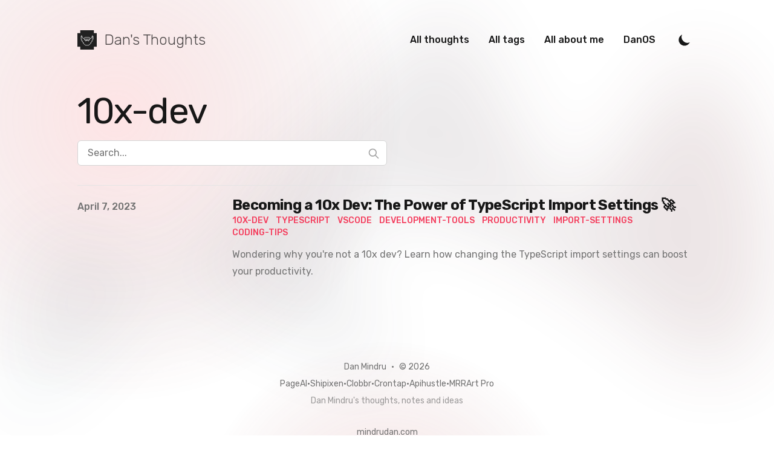

--- FILE ---
content_type: text/html; charset=utf-8
request_url: https://blog.mindrudan.com/tags/10x-dev
body_size: 5751
content:
<!DOCTYPE html><html lang="en-us" class="scroll-smooth"><head><meta charSet="utf-8"/><meta content="width=device-width, initial-scale=1" name="viewport"/><title>10x-dev - Dan Mindru&#x27;s thoughts, notes and ideas</title><meta name="robots" content="follow, index"/><meta name="description" content="10x-dev tags - Dan Mindru"/><meta property="og:url" content="https://blog.mindrudan.com/tags/10x-dev"/><meta property="og:type" content="website"/><meta property="og:site_name" content="Dan Mindru&#x27;s thoughts, notes and ideas"/><meta property="og:description" content="10x-dev tags - Dan Mindru"/><meta property="og:title" content="10x-dev - Dan Mindru&#x27;s thoughts, notes and ideas"/><meta property="og:image" content="https://blog.mindrudan.com/static/images/ogImg.png"/><meta name="twitter:card" content="summary_large_image"/><meta name="twitter:site" content="https://twitter.com/d4m1n"/><meta name="twitter:title" content="10x-dev - Dan Mindru&#x27;s thoughts, notes and ideas"/><meta name="twitter:description" content="10x-dev tags - Dan Mindru"/><meta name="twitter:image" content="https://blog.mindrudan.com/static/images/ogImg.png"/><link rel="canonical" href="https://blog.mindrudan.com/tags/10x-dev"/><link rel="alternate" type="application/rss+xml" title="10x-dev tags - Dan Mindru - RSS feed" href="https://blog.mindrudan.com/tags/10x-dev/feed.xml"/><meta name="next-head-count" content="18"/><link rel="apple-touch-icon" sizes="76x76" href="/static/favicons/apple-touch-icon.png"/><link rel="icon" type="image/png" sizes="32x32" href="/static/favicons/favicon-32x32.png"/><link rel="icon" type="image/png" sizes="16x16" href="/static/favicons/favicon-16x16.png"/><link rel="manifest" href="/static/favicons/site.webmanifest"/><link rel="mask-icon" href="/static/favicons/safari-pinned-tab.svg" color="#5bbad5"/><meta name="msapplication-TileColor" content="#000000"/><meta name="theme-color" media="(prefers-color-scheme: light)" content="#fff"/><meta name="theme-color" media="(prefers-color-scheme: dark)" content="#000"/><link rel="alternate" type="application/rss+xml" href="/feed.xml"/><link rel="preload" href="/_next/static/media/c22ccc5eb58b83e1.p.woff2" as="font" type="font/woff2" crossorigin="anonymous"/><link rel="preload" href="/_next/static/css/30cd355250b9cb30.css" as="style"/><link rel="stylesheet" href="/_next/static/css/30cd355250b9cb30.css" data-n-g=""/><noscript data-n-css=""></noscript><script defer="" nomodule="" src="/_next/static/chunks/polyfills-c67a75d1b6f99dc8.js"></script><script src="/_next/static/chunks/webpack-21d1d891fcd904f1.js" defer=""></script><script src="/_next/static/chunks/framework-2c79e2a64abdb08b.js" defer=""></script><script src="/_next/static/chunks/main-56ff87a05d810bf3.js" defer=""></script><script src="/_next/static/chunks/pages/_app-c1fce7f1c516874a.js" defer=""></script><script src="/_next/static/chunks/pages/tags/%5Btag%5D-230ffcd2317a829b.js" defer=""></script><script src="/_next/static/TW-UGIUBEn-2QyT_Knwva/_buildManifest.js" defer=""></script><script src="/_next/static/TW-UGIUBEn-2QyT_Knwva/_ssgManifest.js" defer=""></script></head><body class="bg-white text-black antialiased dark:bg-gray-900 dark:text-white"><div id="__next"><script>!function(){try{var d=document.documentElement,c=d.classList;c.remove('light','dark');var e=localStorage.getItem('theme');if('system'===e||(!e&&true)){var t='(prefers-color-scheme: dark)',m=window.matchMedia(t);if(m.media!==t||m.matches){d.style.colorScheme = 'dark';c.add('dark')}else{d.style.colorScheme = 'light';c.add('light')}}else if(e){c.add(e|| '')}if(e==='light'||e==='dark')d.style.colorScheme=e}catch(e){}}()</script><section class="mx-auto max-w-3xl px-4 sm:px-6 xl:max-w-5xl xl:px-0"><svg viewBox="0 0 1024 1024" aria-hidden="true" class="absolute -left-72 -top-72 w-3/4 opacity-30 dark:opacity-60 absolute -z-10 opacity-30 dark:opacity-90"><circle cx="512" cy="512" r="512" fill="url(#759c1415-0410-454c-8f7c-9a820de03641)" fill-opacity="0.7"></circle><defs><radialGradient id="759c1415-0410-454c-8f7c-9a820de03641" cx="0" cy="0" r="1" gradientUnits="userSpaceOnUse" gradientTransform="translate(512 512) rotate(90) scale(512)"><stop stop-color="rgba(251, 115, 121, 0.9)"></stop><stop offset="1" stop-color="rgba(119, 40, 44, 0.9)" stop-opacity="0"></stop></radialGradient></defs></svg><svg viewBox="0 0 1108 632" aria-hidden="true" class="absolute left-0 top-0 -z-10 h-full w-full max-w-none transform-gpu opacity-30 blur-3xl dark:opacity-90"><path fill="url(#softbg-undefined)" fill-opacity="0.5" d="M235.233 402.609 57.541 321.573.83 631.05l234.404-228.441 320.018 145.945c-65.036-115.261-134.286-322.756 109.01-230.655C968.382 433.026 1031 651.247 1092.23 459.36c48.98-153.51-34.51-321.107-82.37-385.717L810.952 324.222 648.261.088 235.233 402.609Z"></path><defs><linearGradient id="softbg-undefined" x1="1220.59" x2="-85.053" y1="432.766" y2="638.714" gradientUnits="userSpaceOnUse"><stop stop-color="rgba(119, 40, 44, 0.9)"></stop><stop offset="1" stop-color="#1350646f"></stop></linearGradient></defs></svg><div class="__className_d71aba flex h-screen flex-col justify-between font-sans"><header class="flex items-center justify-between py-10"><div><a aria-label="Dan&#x27;s Thoughts" href="/"><div class="flex items-center justify-between"><div class="mr-3"><svg viewBox="0 0 512 512" fill="none" xmlns="http://www.w3.org/2000/svg" class="h-8 w-8"><path fill-rule="evenodd" clip-rule="evenodd" d="M436.547 0H75.452v75.454H0V436.55h75.452V512h361.095v-75.451H512V75.454h-75.453V0Z" fill="#202020"></path><path fill-rule="evenodd" clip-rule="evenodd" d="M391.033 137.433h14.183v17.338h14.181v89.823h-14.183v-77.22h-14.181v-29.941ZM119.989 244.592h-14.183v29.941h14.183v-29.941Zm285.225 0h-14.183v29.941h14.183v-29.941ZM119.989 137.435h-14.183v29.941h14.183v-29.941Zm256.861 29.942h14.182v29.941H376.85v-29.941Zm-242.68 0h-14.183v29.941h14.183v-29.941Zm-28.365-12.606H91.623v89.823h14.182v-89.823Zm271.043 119.762h14.182v29.941h-14.182v-29.941Zm-242.678 0h-14.183v29.941h14.183v-29.941Zm214.315 44.123h14.183v29.941h-14.183v-29.941Zm-185.948 0h-14.183v29.941h14.183v-29.941Zm200.132-14.181h14.182v14.183h-14.182v-14.183Zm-214.316 0h-14.182v14.183h14.182v-14.183Zm214.316-107.156h14.182v14.182h-14.182v-14.182Zm-214.316 0h-14.182v14.182h14.181v14.18h31.517v-14.18h14.18v-14.182h-14.182v14.179h-31.514v-14.179Zm168.614-.002h14.182v14.182h-14.182v-14.182Zm14.182 47.275h-14.182v14.182h14.182v-14.182Zm-28.364 14.183h14.183v14.183h-14.183v-14.183Zm-94.553 0H194.05v14.183h14.182v-14.183Zm-14.179-14.183h-14.182v14.182h14.182v-14.182ZM334.3 348.598h14.182v14.183H334.3v-14.183Zm-157.582 0h-14.183v14.183h14.183v-14.183Zm143.403 14.183h14.182v14.183h-14.182v-14.183Zm-129.222.002h-14.182v14.183h14.182v-14.183Zm115.036 14.18h14.183v14.182h-14.183v-14.182Zm-100.853 0H190.9v14.182h14.182v-14.182Zm.001 14.185h100.854v14.183H205.083v-14.183Zm157.584-179.646H331.15v14.183h31.517v-14.183Zm-45.701-28.364H194.05v14.182h122.916v-14.182Zm-92.974 75.637h60.669v14.183h-60.669v-14.183Zm16.548 14.183h-32.305v14.183h32.305v-14.183Zm29.941 0h32.305v14.183h-32.305v-14.183Zm60.666-42.55h-151.28v14.183h151.28v-14.183Z" fill="#F7F7F7"></path></svg></div><div class="hidden h-8 text-2xl font-light opacity-70 sm:block">Dan&#x27;s Thoughts</div></div></a></div><div class="flex items-center text-base leading-5"><div class="hidden sm:block"><a class="p-1 font-medium text-gray-900 dark:text-gray-100 sm:p-4" href="/articles">All thoughts</a><a class="p-1 font-medium text-gray-900 dark:text-gray-100 sm:p-4" href="/tags">All tags</a><a class="p-1 font-medium text-gray-900 dark:text-gray-100 sm:p-4" href="/about">All about me</a><a target="_blank" rel="noopener noreferrer" href="https://mindrudan.com" class="hidden p-1 font-medium text-gray-900 dark:text-gray-100 sm:p-4 lg:inline-block">DanOS</a></div><button aria-label="Toggle Dark Mode" class="ml-1 mr-1 h-8 w-8 rounded p-1 sm:ml-4"><svg xmlns="http://www.w3.org/2000/svg" viewBox="0 0 20 20" fill="currentColor" class="text-gray-900 dark:text-gray-100"><path d="M17.293 13.293A8 8 0 016.707 2.707a8.001 8.001 0 1010.586 10.586z"></path></svg></button><div class="sm:hidden"><button class="ml-1 mr-1 h-8 w-8 rounded py-1" aria-label="Toggle Menu"><svg xmlns="http://www.w3.org/2000/svg" viewBox="0 0 20 20" fill="currentColor" class="text-gray-900 dark:text-gray-100"><path fill-rule="evenodd" d="M3 5a1 1 0 011-1h12a1 1 0 110 2H4a1 1 0 01-1-1zM3 10a1 1 0 011-1h12a1 1 0 110 2H4a1 1 0 01-1-1zM3 15a1 1 0 011-1h12a1 1 0 110 2H4a1 1 0 01-1-1z" clip-rule="evenodd"></path></svg></button><div class="fixed left-0 top-0 z-10 h-full w-full transform bg-gray-200 opacity-95 duration-300 ease-in-out dark:bg-gray-800 translate-x-full"><div class="flex justify-end"><button class="mr-5 mt-11 h-8 w-8 rounded" aria-label="Toggle Menu"><svg xmlns="http://www.w3.org/2000/svg" viewBox="0 0 20 20" fill="currentColor" class="text-gray-900 dark:text-gray-100"><path fill-rule="evenodd" d="M4.293 4.293a1 1 0 011.414 0L10 8.586l4.293-4.293a1 1 0 111.414 1.414L11.414 10l4.293 4.293a1 1 0 01-1.414 1.414L10 11.414l-4.293 4.293a1 1 0 01-1.414-1.414L8.586 10 4.293 5.707a1 1 0 010-1.414z" clip-rule="evenodd"></path></svg></button></div><nav class="fixed mt-8 h-full"><div class="px-12 py-4"><a class="text-2xl font-bold tracking-widest text-gray-900 dark:text-gray-100" href="/articles">All thoughts</a></div><div class="px-12 py-4"><a class="text-2xl font-bold tracking-widest text-gray-900 dark:text-gray-100" href="/tags">All tags</a></div><div class="px-12 py-4"><a class="text-2xl font-bold tracking-widest text-gray-900 dark:text-gray-100" href="/about">All about me</a></div></nav></div></div></div></header><main class="mb-auto"><div class="divide-y divide-gray-200 dark:divide-gray-700"><div class="space-y-2 pb-8 pt-6 md:space-y-5"><h1 class="md:leading-14 text-3xl leading-9 tracking-tight text-gray-900 dark:text-gray-100 sm:text-4xl sm:leading-10 md:text-6xl">10x-dev</h1><div class="relative max-w-lg"><label><span class="sr-only">Search...</span><input aria-label="Search..." type="text" placeholder="Search..." class="focus:border-primary-500 focus:ring-primary-500 block w-full rounded-md border border-gray-300 bg-white px-4 py-2 text-gray-900 dark:border-gray-900 dark:bg-gray-800 dark:text-gray-100"/></label><svg class="absolute right-3 top-3 h-5 w-5 text-gray-400 dark:text-gray-300" xmlns="http://www.w3.org/2000/svg" fill="none" viewBox="0 0 24 24" stroke="currentColor"><path stroke-linecap="round" stroke-linejoin="round" stroke-width="2" d="M21 21l-6-6m2-5a7 7 0 11-14 0 7 7 0 0114 0z"></path></svg></div></div><ul><li class="py-4"><article class="space-y-2 xl:grid xl:grid-cols-4 xl:items-baseline xl:space-y-0"><dl><dt class="sr-only">Published on</dt><dd class="text-base font-medium leading-6 text-gray-500 dark:text-gray-400"><time dateTime="2023-04-07T00:00:00.000Z">April 7, 2023</time></dd></dl><div class="space-y-3 xl:col-span-3"><div><h3 class="text-2xl font-bold leading-8 tracking-tight"><a class="text-gray-900 dark:text-gray-100" href="/articles/thoughts/becoming-a-10x-dev-by-changing-typescript-import-to-non-relative">Becoming a 10x Dev: The Power of TypeScript Import Settings 🚀</a></h3><div class="flex flex-wrap"><a class="text-primary-500 hover:text-primary-600 dark:hover:text-primary-400 relative z-20 mr-3 text-sm font-medium uppercase" href="/tags/10x-dev">10x-dev</a><a class="text-primary-500 hover:text-primary-600 dark:hover:text-primary-400 relative z-20 mr-3 text-sm font-medium uppercase" href="/tags/typescript">TypeScript</a><a class="text-primary-500 hover:text-primary-600 dark:hover:text-primary-400 relative z-20 mr-3 text-sm font-medium uppercase" href="/tags/vscode">vscode</a><a class="text-primary-500 hover:text-primary-600 dark:hover:text-primary-400 relative z-20 mr-3 text-sm font-medium uppercase" href="/tags/development-tools">development-tools</a><a class="text-primary-500 hover:text-primary-600 dark:hover:text-primary-400 relative z-20 mr-3 text-sm font-medium uppercase" href="/tags/productivity">productivity</a><a class="text-primary-500 hover:text-primary-600 dark:hover:text-primary-400 relative z-20 mr-3 text-sm font-medium uppercase" href="/tags/import-settings">import-settings</a><a class="text-primary-500 hover:text-primary-600 dark:hover:text-primary-400 relative z-20 mr-3 text-sm font-medium uppercase" href="/tags/coding-tips">coding-tips</a></div></div><div class="prose max-w-none text-gray-500 dark:text-gray-400">Wondering why you&#x27;re not a 10x dev? Learn how changing the TypeScript import settings can boost your productivity.</div></div></article></li></ul></div></main><footer class="relative flex min-h-[20rem] flex-col items-center justify-center overflow-x-hidden overflow-y-hidden"><div class="mt-16 flex flex-col items-center"><div class="mb-3 flex space-x-4"><a class="text-sm text-gray-500 transition hover:text-gray-600" target="_blank" rel="noopener noreferrer" href="https://github.com/danmindru"><span class="sr-only">github</span><svg viewBox="0 0 24 24" xmlns="http://www.w3.org/2000/svg" class="fill-current text-gray-700 hover:text-blue-500 dark:text-gray-200 dark:hover:text-blue-400 h-6 w-6"><path d="M12 .297c-6.63 0-12 5.373-12 12 0 5.303 3.438 9.8 8.205 11.385.6.113.82-.258.82-.577 0-.285-.01-1.04-.015-2.04-3.338.724-4.042-1.61-4.042-1.61C4.422 18.07 3.633 17.7 3.633 17.7c-1.087-.744.084-.729.084-.729 1.205.084 1.838 1.236 1.838 1.236 1.07 1.835 2.809 1.305 3.495.998.108-.776.417-1.305.76-1.605-2.665-.3-5.466-1.332-5.466-5.93 0-1.31.465-2.38 1.235-3.22-.135-.303-.54-1.523.105-3.176 0 0 1.005-.322 3.3 1.23.96-.267 1.98-.399 3-.405 1.02.006 2.04.138 3 .405 2.28-1.552 3.285-1.23 3.285-1.23.645 1.653.24 2.873.12 3.176.765.84 1.23 1.91 1.23 3.22 0 4.61-2.805 5.625-5.475 5.92.42.36.81 1.096.81 2.22 0 1.606-.015 2.896-.015 3.286 0 .315.21.69.825.57C20.565 22.092 24 17.592 24 12.297c0-6.627-5.373-12-12-12"></path></svg></a><a class="text-sm text-gray-500 transition hover:text-gray-600" target="_blank" rel="noopener noreferrer" href="https://www.linkedin.com/in/danmindru"><span class="sr-only">linkedin</span><svg viewBox="0 0 24 24" xmlns="http://www.w3.org/2000/svg" class="fill-current text-gray-700 hover:text-blue-500 dark:text-gray-200 dark:hover:text-blue-400 h-6 w-6"><path d="M20.447 20.452h-3.554v-5.569c0-1.328-.027-3.037-1.852-3.037-1.853 0-2.136 1.445-2.136 2.939v5.667H9.351V9h3.414v1.561h.046c.477-.9 1.637-1.85 3.37-1.85 3.601 0 4.267 2.37 4.267 5.455v6.286zM5.337 7.433a2.062 2.062 0 0 1-2.063-2.065 2.064 2.064 0 1 1 2.063 2.065zm1.782 13.019H3.555V9h3.564v11.452zM22.225 0H1.771C.792 0 0 .774 0 1.729v20.542C0 23.227.792 24 1.771 24h20.451C23.2 24 24 23.227 24 22.271V1.729C24 .774 23.2 0 22.222 0h.003z"></path></svg></a><a class="text-sm text-gray-500 transition hover:text-gray-600" target="_blank" rel="noopener noreferrer" href="https://twitter.com/d4m1n"><span class="sr-only">twitter</span><svg xmlns="http://www.w3.org/2000/svg" viewBox="0 0 24 24" class="fill-current text-gray-700 hover:text-blue-500 dark:text-gray-200 dark:hover:text-blue-400 h-6 w-6"><path d="M23.953 4.57a10 10 0 0 1-2.825.775 4.958 4.958 0 0 0 2.163-2.723c-.951.555-2.005.959-3.127 1.184a4.92 4.92 0 0 0-8.384 4.482C7.69 8.095 4.067 6.13 1.64 3.162a4.822 4.822 0 0 0-.666 2.475c0 1.71.87 3.213 2.188 4.096a4.904 4.904 0 0 1-2.228-.616v.06a4.923 4.923 0 0 0 3.946 4.827 4.996 4.996 0 0 1-2.212.085 4.936 4.936 0 0 0 4.604 3.417 9.867 9.867 0 0 1-6.102 2.105c-.39 0-.779-.023-1.17-.067a13.995 13.995 0 0 0 7.557 2.209c9.053 0 13.998-7.496 13.998-13.985 0-.21 0-.42-.015-.63A9.935 9.935 0 0 0 24 4.59z"></path></svg></a></div><div class="mb-2 flex space-x-2 text-sm text-gray-500 dark:text-gray-400"><div>Dan Mindru</div><div> • </div><div>© 2025</div></div><div class="mb-2 flex space-x-2 text-sm text-gray-500 dark:text-gray-400"><ul class="flex gap-2"><li><a href="https://pageai.pro" target="_blank" rel="noopener noreferrer">PageAI</a></li><li>•</li><li><a href="https://shipixen.com" target="_blank" rel="noopener noreferrer">Shipixen</a></li><li>•</li><li><a href="https://clobbr.app" target="_blank" rel="noopener noreferrer">Clobbr</a></li><li>•</li><li><a href="https://crontap.com" target="_blank" rel="noopener noreferrer">Crontap</a></li><li>•</li><li><a href="https://apihustle.com" target="_blank" rel="noopener noreferrer">Apihustle</a></li><li>•</li><li><a href="https://mrrartpro.com" target="_blank" rel="noopener noreferrer">MRRArt Pro</a></li></ul></div><div class="mb-8 text-sm text-gray-500/70 dark:text-gray-400/70"><a href="/">Dan Mindru&#x27;s thoughts, notes and ideas</a></div><div class="mb-8 text-sm text-gray-500 dark:text-gray-400"><a href="https://mindrudan.com">mindrudan.com</a></div></div><svg viewBox="0 0 1024 1024" aria-hidden="true" class="absolute -bottom-[25rem] h-[40rem] w-screen absolute -z-10 opacity-30 dark:opacity-90"><circle cx="512" cy="512" r="512" fill="url(#759c1415-0410-454c-8f7c-9a820de03641)" fill-opacity="0.7"></circle><defs><radialGradient id="759c1415-0410-454c-8f7c-9a820de03641" cx="0" cy="0" r="1" gradientUnits="userSpaceOnUse" gradientTransform="translate(512 512) rotate(90) scale(512)"><stop stop-color="rgba(251, 115, 121, 0.9)"></stop><stop offset="1" stop-color="rgba(119, 40, 44, 0.9)" stop-opacity="0"></stop></radialGradient></defs></svg></footer></div></section></div><script id="__NEXT_DATA__" type="application/json">{"props":{"pageProps":{"posts":[{"title":"Becoming a 10x Dev: The Power of TypeScript Import Settings 🚀","date":"2023-04-07T00:00:00.000Z","tags":["10x-dev","TypeScript","vscode","development-tools","productivity","import-settings","coding-tips"],"draft":false,"summary":"Wondering why you're not a 10x dev? Learn how changing the TypeScript import settings can boost your productivity.","bookmarks":8,"retweets":4,"likes":24,"type":"Blog","readingTime":{"text":"1 min read","minutes":0.28,"time":16800,"words":56},"slug":"thoughts/becoming-a-10x-dev-by-changing-typescript-import-to-non-relative","path":"blog/thoughts/becoming-a-10x-dev-by-changing-typescript-import-to-non-relative","filePath":"blog/thoughts/becoming-a-10x-dev-by-changing-typescript-import-to-non-relative.mdx","toc":[]}],"tag":"10x-dev"},"__N_SSG":true},"page":"/tags/[tag]","query":{"tag":"10x-dev"},"buildId":"TW-UGIUBEn-2QyT_Knwva","isFallback":false,"gsp":true,"scriptLoader":[]}</script></body></html>

--- FILE ---
content_type: text/css; charset=utf-8
request_url: https://blog.mindrudan.com/_next/static/css/f960c6dd040d3246.css
body_size: 2947
content:
.react-tweet-theme{--tweet-container-margin:1.5rem 0;--tweet-header-font-size:0.9375rem;--tweet-header-line-height:1.25rem;--tweet-body-font-size:1.25rem;--tweet-body-font-weight:400;--tweet-body-line-height:1.5rem;--tweet-body-margin:0;--tweet-quoted-container-margin:0.75rem 0;--tweet-quoted-body-font-size:0.938rem;--tweet-quoted-body-font-weight:400;--tweet-quoted-body-line-height:1.25rem;--tweet-quoted-body-margin:0.25rem 0 0.75rem 0;--tweet-info-font-size:0.9375rem;--tweet-info-line-height:1.25rem;--tweet-actions-font-size:0.875rem;--tweet-actions-line-height:1rem;--tweet-actions-font-weight:700;--tweet-actions-icon-size:1.25em;--tweet-actions-icon-wrapper-size:calc(var(--tweet-actions-icon-size) + 0.75em);--tweet-replies-font-size:0.875rem;--tweet-replies-line-height:1rem;--tweet-replies-font-weight:700}:where(.react-tweet-theme) *{margin:0;padding:0;box-sizing:border-box}:is([data-theme=light],.light) :where(.react-tweet-theme),:where(.react-tweet-theme){--tweet-skeleton-gradient:linear-gradient(270deg,#fafafa,#eaeaea,#eaeaea,#fafafa);--tweet-border:1px solid #cfd9de;--tweet-font-family:-apple-system,BlinkMacSystemFont,"Segoe UI",Roboto,Helvetica,Arial,sans-serif;--tweet-font-color:#0f1419;--tweet-font-color-secondary:#536471;--tweet-bg-color:#fff;--tweet-bg-color-hover:#f7f9f9;--tweet-quoted-bg-color-hover:rgba(0,0,0,.03);--tweet-color-blue-primary:#1d9bf0;--tweet-color-blue-primary-hover:#1a8cd8;--tweet-color-blue-secondary:#006fd6;--tweet-color-blue-secondary-hover:rgba(0,111,214,.1);--tweet-color-red-primary:#f91880;--tweet-color-red-primary-hover:rgba(249,24,128,.1);--tweet-color-green-primary:#00ba7c;--tweet-color-green-primary-hover:rgba(0,186,124,.1);--tweet-twitter-icon-color:var(--tweet-font-color);--tweet-verified-old-color:#829aab;--tweet-verified-blue-color:var(--tweet-color-blue-primary)}:is([data-theme=dark],.dark) :where(.react-tweet-theme){--tweet-skeleton-gradient:linear-gradient(270deg,#15202b,#1e2732,#1e2732,#15202b);--tweet-border:1px solid #425364;--tweet-font-family:-apple-system,BlinkMacSystemFont,"Segoe UI",Roboto,Helvetica,Arial,sans-serif;--tweet-font-color:#f7f9f9;--tweet-font-color-secondary:#8b98a5;--tweet-bg-color:#15202b;--tweet-bg-color-hover:#1e2732;--tweet-quoted-bg-color-hover:hsla(0,0%,100%,.03);--tweet-color-blue-primary:#1d9bf0;--tweet-color-blue-primary-hover:#1a8cd8;--tweet-color-blue-secondary:#6bc9fb;--tweet-color-blue-secondary-hover:rgba(107,201,251,.1);--tweet-color-red-primary:#f91880;--tweet-color-red-primary-hover:rgba(249,24,128,.1);--tweet-color-green-primary:#00ba7c;--tweet-color-green-primary-hover:rgba(0,186,124,.1);--tweet-twitter-icon-color:var(--tweet-font-color);--tweet-verified-old-color:#829aab;--tweet-verified-blue-color:#fff}@media (prefers-color-scheme:dark){:where(.react-tweet-theme){--tweet-skeleton-gradient:linear-gradient(270deg,#15202b,#1e2732,#1e2732,#15202b);--tweet-border:1px solid #425364;--tweet-font-family:-apple-system,BlinkMacSystemFont,"Segoe UI",Roboto,Helvetica,Arial,sans-serif;--tweet-font-color:#f7f9f9;--tweet-font-color-secondary:#8b98a5;--tweet-bg-color:#15202b;--tweet-bg-color-hover:#1e2732;--tweet-color-blue-primary:#1d9bf0;--tweet-color-blue-primary-hover:#1a8cd8;--tweet-color-blue-secondary:#6bc9fb;--tweet-color-blue-secondary-hover:rgba(107,201,251,.1);--tweet-color-red-primary:#f91880;--tweet-color-red-primary-hover:rgba(249,24,128,.1);--tweet-color-green-primary:#00ba7c;--tweet-color-green-primary-hover:rgba(0,186,124,.1);--tweet-twitter-icon-color:var(--tweet-font-color);--tweet-verified-old-color:#829aab;--tweet-verified-blue-color:#fff}}.tweet-container_root__oEvvl{width:100%;min-width:250px;max-width:550px;overflow:hidden;color:var(--tweet-font-color);font-family:var(--tweet-font-family);font-weight:400;box-sizing:border-box;border:var(--tweet-border);border-radius:12px;margin:var(--tweet-container-margin);background-color:var(--tweet-bg-color);transition-property:background-color,box-shadow;transition-duration:.2s}.tweet-container_root__oEvvl:hover{background-color:var(--tweet-bg-color-hover)}.tweet-container_article___GeQN{position:relative;box-sizing:inherit;padding:.75rem 1rem}.tweet-skeleton_root__vziMr{pointer-events:none;padding-bottom:.25rem}.skeleton_skeleton__NNIe_{display:block;width:100%;border-radius:5px;background-image:var(--tweet-skeleton-gradient);background-size:400% 100%;-webkit-animation:skeleton_loading__smiAn 8s ease-in-out infinite;animation:skeleton_loading__smiAn 8s ease-in-out infinite}@media (prefers-reduced-motion:reduce){.skeleton_skeleton__NNIe_{-webkit-animation:none;animation:none;background-position:200% 0}}@-webkit-keyframes skeleton_loading__smiAn{0%{background-position:200% 0}to{background-position:-200% 0}}@keyframes skeleton_loading__smiAn{0%{background-position:200% 0}to{background-position:-200% 0}}.tweet-not-found_root__f0Hbf{display:flex;flex-direction:column;align-items:center;padding-bottom:.75rem}.tweet-not-found_root__f0Hbf>h3{font-size:1.25rem;margin-bottom:.5rem}.tweet-header_header__TCQUF{display:flex;padding-bottom:.75rem;line-height:var(--tweet-header-line-height);font-size:var(--tweet-header-font-size);white-space:nowrap;overflow-wrap:break-word;overflow:hidden}.tweet-header_avatar__oR3VA{position:relative;height:48px;width:48px}.tweet-header_avatarOverflow__13bpR{height:100%;width:100%;position:absolute;overflow:hidden;border-radius:9999px}.tweet-header_avatarSquare__O9fd9{border-radius:4px}.tweet-header_avatarShadow__Uu240{height:100%;width:100%;transition-property:background-color;transition-duration:.2s;box-shadow:inset 0 0 2px rgb(0 0 0/3%)}.tweet-header_avatarShadow__Uu240:hover{background-color:rgba(26,26,26,.15)}.tweet-header_author__EpP9y{max-width:calc(100% - 84px);display:flex;flex-direction:column;justify-content:center;margin:0 .5rem}.tweet-header_authorLink__kT1jL{text-decoration:none;color:inherit;display:flex;align-items:center}.tweet-header_authorLink__kT1jL:hover{text-decoration-line:underline}.tweet-header_authorVerified__yrSid{display:inline-flex}.tweet-header_authorLinkText__SslnN{font-weight:700;text-overflow:ellipsis;overflow:hidden;white-space:nowrap}.tweet-header_authorFollow__lvDRl,.tweet-header_authorMeta__iKx7x{display:flex}.tweet-header_username__TBsxh{color:var(--tweet-font-color-secondary);text-decoration:none;text-overflow:ellipsis}.tweet-header_follow__9NdOC{color:var(--tweet-color-blue-secondary);text-decoration:none;font-weight:700}.tweet-header_follow__9NdOC:hover{text-decoration-line:underline}.tweet-header_separator__1x71r{padding:0 .25rem}.tweet-header_brand___N6FQ{-webkit-margin-start:auto;margin-inline-start:auto}.tweet-header_twitterIcon__ZwUAu{width:23.75px;height:23.75px;color:var(--tweet-twitter-icon-color)}.icons_verified__QDjRw,.tweet-header_twitterIcon__ZwUAu{fill:currentColor;-webkit-user-select:none;user-select:none}.icons_verified__QDjRw{margin-left:.125rem;max-width:20px;max-height:20px;height:1.25em;vertical-align:text-bottom}.verified-badge_verifiedOld__AYOmA{color:var(--tweet-verified-old-color)}.verified-badge_verifiedBlue__GpEQ_{color:var(--tweet-verified-blue-color)}.verified-badge_verifiedGovernment__e7Pod{color:#829aab}.tweet-in-reply-to_root__FEOux{text-decoration:none;color:var(--tweet-font-color-secondary);font-size:.9375rem;line-height:1.25rem;margin-bottom:.25rem;overflow-wrap:break-word;white-space:pre-wrap}.tweet-in-reply-to_root__FEOux:hover{text-decoration-thickness:1px;text-decoration-line:underline}.tweet-body_root__R1dsT{font-size:var(--tweet-body-font-size);font-weight:var(--tweet-body-font-weight);line-height:var(--tweet-body-line-height);margin:var(--tweet-body-margin);overflow-wrap:break-word;white-space:pre-wrap}.tweet-link_root___JXOY{font-weight:inherit;color:var(--tweet-color-blue-secondary);text-decoration:none;cursor:pointer}.tweet-link_root___JXOY:hover{text-decoration-thickness:1px;text-decoration-line:underline}.tweet-media_root__ZBv3c{margin-top:.75rem;overflow:hidden;position:relative}.tweet-media_rounded__Y9xEx{border:var(--tweet-border);border-radius:12px}.tweet-media_mediaWrapper__ENxPZ{display:grid;grid-auto-rows:1fr;gap:2px;height:100%;width:100%}.tweet-media_grid2Columns__QWMU9{grid-template-columns:repeat(2,1fr)}.tweet-media_grid3__2HtAL>a:first-child{grid-row:span 2}.tweet-media_grid2x2__Mc1Od{grid-template-rows:repeat(2,1fr)}.tweet-media_mediaContainer__YL8a1{position:relative;height:100%;width:100%;display:flex;align-items:center;justify-content:center}.tweet-media_mediaLink__lk2Q4{text-decoration:none;outline-style:none}.tweet-media_skeleton__cmICY{padding-bottom:56.25%;width:100%;display:block}.tweet-media_image__rf6FT{position:absolute;top:0;left:0;bottom:0;height:100%;width:100%;margin:0;object-fit:cover;object-position:center}.tweet-media-video_anchor__tdor_{display:flex;align-items:center;color:#fff;padding:0 1rem;border:1px solid transparent;border-radius:9999px;font-weight:700;transition:background-color .2s;cursor:pointer;-webkit-user-select:none;user-select:none;outline-style:none;text-decoration:none;text-overflow:ellipsis;white-space:nowrap}.tweet-media-video_videoButton__23893{position:relative;height:67px;width:67px;display:flex;align-items:center;justify-content:center;background-color:var(--tweet-color-blue-primary);transition-property:background-color;transition-duration:.2s;border:4px solid #fff;border-radius:9999px;cursor:pointer}.tweet-media-video_videoButton__23893:focus-visible,.tweet-media-video_videoButton__23893:hover{background-color:var(--tweet-color-blue-primary-hover)}.tweet-media-video_videoButtonIcon__h2181{margin-left:3px;width:calc(50% + 4px);height:calc(50% + 4px);max-width:100%;color:#fff;fill:currentColor;-webkit-user-select:none;user-select:none}.tweet-media-video_watchOnTwitter__hNSzq{position:absolute;top:12px;right:8px}.tweet-media-video_watchOnTwitter__hNSzq>a{min-width:2rem;min-height:2rem;font-size:.875rem;line-height:1rem;-webkit-backdrop-filter:blur(4px);backdrop-filter:blur(4px);background-color:rgba(15,20,25,.75)}.tweet-media-video_watchOnTwitter__hNSzq>a:hover{background-color:rgba(39,44,48,.75)}.tweet-media-video_viewReplies__AMjvE{position:relative;min-height:2rem;background-color:var(--tweet-color-blue-primary);border-color:var(--tweet-color-blue-primary);font-size:.9375rem;line-height:1.25rem}.tweet-media-video_viewReplies__AMjvE:hover{background-color:var(--tweet-color-blue-primary-hover)}.quoted-tweet-container_root__xwzDL{width:100%;overflow:hidden;border:var(--tweet-border);border-radius:12px;margin:var(--tweet-quoted-container-margin);transition-property:background-color,box-shadow;transition-duration:.2s;cursor:pointer}.quoted-tweet-container_root__xwzDL:hover{background-color:var(--tweet-quoted-bg-color-hover)}.quoted-tweet-container_article__kSDq5{position:relative;box-sizing:inherit}.quoted-tweet-header_header__r2BjE{display:flex;padding:.75rem .75rem 0;line-height:var(--tweet-header-line-height);font-size:var(--tweet-header-font-size);white-space:nowrap;overflow-wrap:break-word;overflow:hidden}.quoted-tweet-header_avatar__paWwH{position:relative;height:20px;width:20px}.quoted-tweet-header_avatarSquare__dem_H{border-radius:4px}.quoted-tweet-header_author__G8MiM{display:flex;margin:0 .5rem}.quoted-tweet-header_authorText__a3Tl1{font-weight:700;text-overflow:ellipsis;overflow:hidden;white-space:nowrap}.quoted-tweet-header_username___bna4{color:var(--tweet-font-color-secondary);text-decoration:none;text-overflow:ellipsis;margin-left:.125rem}.quoted-tweet-body_root__gwmmI{font-size:var(--tweet-quoted-body-font-size);font-weight:var(--tweet-quoted-body-font-weight);line-height:var(--tweet-quoted-body-line-height);margin:var(--tweet-quoted-body-margin);overflow-wrap:break-word;white-space:pre-wrap;padding:0 .75rem}.tweet-info_info__mUb_C{display:flex;align-items:center;color:var(--tweet-font-color-secondary);margin-top:.125rem;overflow-wrap:break-word;white-space:nowrap;text-overflow:ellipsis}.tweet-info_infoLink__5suQ8{color:inherit;text-decoration:none;height:var(--tweet-actions-icon-wrapper-size);width:var(--tweet-actions-icon-wrapper-size);font:inherit;margin-left:auto;display:flex;justify-content:center;align-items:center;margin-right:-4px;border-radius:9999px;transition-property:background-color;transition-duration:.2s}.tweet-info_infoLink__5suQ8:hover{background-color:var(--tweet-color-blue-secondary-hover)}.tweet-info_infoIcon__vvkW9{color:inherit;fill:currentColor;height:var(--tweet-actions-icon-size);-webkit-user-select:none;user-select:none}.tweet-info_infoLink__5suQ8:hover>.tweet-info_infoIcon__vvkW9{color:var(--tweet-color-blue-secondary)}.tweet-info-created-at_root__YZpSN{color:inherit;text-decoration:none;font-size:var(--tweet-info-font-size);line-height:var(--tweet-info-line-height)}.tweet-info-created-at_root__YZpSN:hover{text-decoration-thickness:1px;text-decoration-line:underline}.tweet-actions_actions__0lVCu{display:flex;align-items:center;color:var(--tweet-font-color-secondary);padding-top:.25rem;margin-top:.25rem;border-top:var(--tweet-border);overflow-wrap:break-word;white-space:nowrap;text-overflow:ellipsis}.tweet-actions_copy__9eB3J,.tweet-actions_like__ebkiV,.tweet-actions_reply__SSjP_{text-decoration:none;color:inherit;display:flex;align-items:center;margin-right:1.25rem}.tweet-actions_copy__9eB3J:hover,.tweet-actions_like__ebkiV:hover,.tweet-actions_reply__SSjP_:hover{background-color:transparent}.tweet-actions_like__ebkiV:hover>.tweet-actions_likeIconWrapper__XaLlh{background-color:var(--tweet-color-red-primary-hover)}.tweet-actions_like__ebkiV:hover>.tweet-actions_likeCount__blNBv{color:var(--tweet-color-red-primary);text-decoration-line:underline}.tweet-actions_copyIconWrapper__4iPws,.tweet-actions_likeIconWrapper__XaLlh,.tweet-actions_replyIconWrapper__pP9U1{width:var(--tweet-actions-icon-wrapper-size);height:var(--tweet-actions-icon-wrapper-size);display:flex;justify-content:center;align-items:center;margin-left:-.25rem;border-radius:9999px}.tweet-actions_copyIcon__ELEK_,.tweet-actions_likeIcon__QfpFE,.tweet-actions_replyIcon__dEfTh{height:var(--tweet-actions-icon-size);fill:currentColor;-webkit-user-select:none;user-select:none}.tweet-actions_likeIcon__QfpFE{color:var(--tweet-color-red-primary)}.tweet-actions_copyText__4aNjQ,.tweet-actions_likeCount__blNBv,.tweet-actions_replyText__eJ8UB{font-size:var(--tweet-actions-font-size);font-weight:var(--tweet-actions-font-weight);line-height:var(--tweet-actions-line-height);margin-left:.25rem}.tweet-actions_reply__SSjP_:hover>.tweet-actions_replyIconWrapper__pP9U1{background-color:var(--tweet-color-blue-secondary-hover)}.tweet-actions_reply__SSjP_:hover>.tweet-actions_replyText__eJ8UB{color:var(--tweet-color-blue-secondary);text-decoration-line:underline}.tweet-actions_replyIcon__dEfTh{color:var(--tweet-color-blue-primary)}.tweet-actions_copy__9eB3J{font:inherit;background:none;border:none;cursor:pointer}.tweet-actions_copy__9eB3J:hover>.tweet-actions_copyIconWrapper__4iPws{background-color:var(--tweet-color-green-primary-hover)}.tweet-actions_copy__9eB3J:hover .tweet-actions_copyIcon__ELEK_{color:var(--tweet-color-green-primary)}.tweet-actions_copy__9eB3J:hover>.tweet-actions_copyText__4aNjQ{color:var(--tweet-color-green-primary);text-decoration-line:underline}.tweet-replies_replies__w8PlC{padding:.25rem 0}.tweet-replies_link__iloaU{text-decoration:none;color:var(--tweet-color-blue-secondary);display:flex;align-items:center;justify-content:center;min-width:32px;min-height:32px;-webkit-user-select:none;user-select:none;outline-style:none;transition-property:background-color;transition-duration:.2s;padding:0 1rem;border:var(--tweet-border);border-radius:9999px}.tweet-replies_link__iloaU:hover{background-color:var(--tweet-color-blue-secondary-hover)}.tweet-replies_text__TRI53{font-weight:var(--tweet-replies-font-weight);font-size:var(--tweet-replies-font-size);line-height:var(--tweet-replies-line-height);overflow-wrap:break-word;white-space:nowrap;text-overflow:ellipsis;overflow:hidden}

--- FILE ---
content_type: application/javascript; charset=utf-8
request_url: https://blog.mindrudan.com/_next/static/chunks/pages/tags/%5Btag%5D-230ffcd2317a829b.js
body_size: 5456
content:
(self.webpackChunk_N_E=self.webpackChunk_N_E||[]).push([[176],{9671:function(u,D,F){let e=F(1701);u.exports=r;let t=Object.hasOwnProperty;function r(){if(!(this instanceof r))return new r;this.reset()}function n(u,D){return"string"!=typeof u?"":(D||(u=u.toLowerCase()),u.replace(e,"").replace(/ /g,"-"))}r.prototype.slug=function(u,D){let F=this,e=n(u,!0===D),r=e;for(;t.call(F.occurrences,e);)F.occurrences[r]++,e=r+"-"+F.occurrences[r];return F.occurrences[e]=0,e},r.prototype.reset=function(){this.occurrences=Object.create(null)},r.slug=n},1701:function(u){u.exports=/[\0-\x1F!-,\.\/:-@\[-\^`\{-\xA9\xAB-\xB4\xB6-\xB9\xBB-\xBF\xD7\xF7\u02C2-\u02C5\u02D2-\u02DF\u02E5-\u02EB\u02ED\u02EF-\u02FF\u0375\u0378\u0379\u037E\u0380-\u0385\u0387\u038B\u038D\u03A2\u03F6\u0482\u0530\u0557\u0558\u055A-\u055F\u0589-\u0590\u05BE\u05C0\u05C3\u05C6\u05C8-\u05CF\u05EB-\u05EE\u05F3-\u060F\u061B-\u061F\u066A-\u066D\u06D4\u06DD\u06DE\u06E9\u06FD\u06FE\u0700-\u070F\u074B\u074C\u07B2-\u07BF\u07F6-\u07F9\u07FB\u07FC\u07FE\u07FF\u082E-\u083F\u085C-\u085F\u086B-\u089F\u08B5\u08C8-\u08D2\u08E2\u0964\u0965\u0970\u0984\u098D\u098E\u0991\u0992\u09A9\u09B1\u09B3-\u09B5\u09BA\u09BB\u09C5\u09C6\u09C9\u09CA\u09CF-\u09D6\u09D8-\u09DB\u09DE\u09E4\u09E5\u09F2-\u09FB\u09FD\u09FF\u0A00\u0A04\u0A0B-\u0A0E\u0A11\u0A12\u0A29\u0A31\u0A34\u0A37\u0A3A\u0A3B\u0A3D\u0A43-\u0A46\u0A49\u0A4A\u0A4E-\u0A50\u0A52-\u0A58\u0A5D\u0A5F-\u0A65\u0A76-\u0A80\u0A84\u0A8E\u0A92\u0AA9\u0AB1\u0AB4\u0ABA\u0ABB\u0AC6\u0ACA\u0ACE\u0ACF\u0AD1-\u0ADF\u0AE4\u0AE5\u0AF0-\u0AF8\u0B00\u0B04\u0B0D\u0B0E\u0B11\u0B12\u0B29\u0B31\u0B34\u0B3A\u0B3B\u0B45\u0B46\u0B49\u0B4A\u0B4E-\u0B54\u0B58-\u0B5B\u0B5E\u0B64\u0B65\u0B70\u0B72-\u0B81\u0B84\u0B8B-\u0B8D\u0B91\u0B96-\u0B98\u0B9B\u0B9D\u0BA0-\u0BA2\u0BA5-\u0BA7\u0BAB-\u0BAD\u0BBA-\u0BBD\u0BC3-\u0BC5\u0BC9\u0BCE\u0BCF\u0BD1-\u0BD6\u0BD8-\u0BE5\u0BF0-\u0BFF\u0C0D\u0C11\u0C29\u0C3A-\u0C3C\u0C45\u0C49\u0C4E-\u0C54\u0C57\u0C5B-\u0C5F\u0C64\u0C65\u0C70-\u0C7F\u0C84\u0C8D\u0C91\u0CA9\u0CB4\u0CBA\u0CBB\u0CC5\u0CC9\u0CCE-\u0CD4\u0CD7-\u0CDD\u0CDF\u0CE4\u0CE5\u0CF0\u0CF3-\u0CFF\u0D0D\u0D11\u0D45\u0D49\u0D4F-\u0D53\u0D58-\u0D5E\u0D64\u0D65\u0D70-\u0D79\u0D80\u0D84\u0D97-\u0D99\u0DB2\u0DBC\u0DBE\u0DBF\u0DC7-\u0DC9\u0DCB-\u0DCE\u0DD5\u0DD7\u0DE0-\u0DE5\u0DF0\u0DF1\u0DF4-\u0E00\u0E3B-\u0E3F\u0E4F\u0E5A-\u0E80\u0E83\u0E85\u0E8B\u0EA4\u0EA6\u0EBE\u0EBF\u0EC5\u0EC7\u0ECE\u0ECF\u0EDA\u0EDB\u0EE0-\u0EFF\u0F01-\u0F17\u0F1A-\u0F1F\u0F2A-\u0F34\u0F36\u0F38\u0F3A-\u0F3D\u0F48\u0F6D-\u0F70\u0F85\u0F98\u0FBD-\u0FC5\u0FC7-\u0FFF\u104A-\u104F\u109E\u109F\u10C6\u10C8-\u10CC\u10CE\u10CF\u10FB\u1249\u124E\u124F\u1257\u1259\u125E\u125F\u1289\u128E\u128F\u12B1\u12B6\u12B7\u12BF\u12C1\u12C6\u12C7\u12D7\u1311\u1316\u1317\u135B\u135C\u1360-\u137F\u1390-\u139F\u13F6\u13F7\u13FE-\u1400\u166D\u166E\u1680\u169B-\u169F\u16EB-\u16ED\u16F9-\u16FF\u170D\u1715-\u171F\u1735-\u173F\u1754-\u175F\u176D\u1771\u1774-\u177F\u17D4-\u17D6\u17D8-\u17DB\u17DE\u17DF\u17EA-\u180A\u180E\u180F\u181A-\u181F\u1879-\u187F\u18AB-\u18AF\u18F6-\u18FF\u191F\u192C-\u192F\u193C-\u1945\u196E\u196F\u1975-\u197F\u19AC-\u19AF\u19CA-\u19CF\u19DA-\u19FF\u1A1C-\u1A1F\u1A5F\u1A7D\u1A7E\u1A8A-\u1A8F\u1A9A-\u1AA6\u1AA8-\u1AAF\u1AC1-\u1AFF\u1B4C-\u1B4F\u1B5A-\u1B6A\u1B74-\u1B7F\u1BF4-\u1BFF\u1C38-\u1C3F\u1C4A-\u1C4C\u1C7E\u1C7F\u1C89-\u1C8F\u1CBB\u1CBC\u1CC0-\u1CCF\u1CD3\u1CFB-\u1CFF\u1DFA\u1F16\u1F17\u1F1E\u1F1F\u1F46\u1F47\u1F4E\u1F4F\u1F58\u1F5A\u1F5C\u1F5E\u1F7E\u1F7F\u1FB5\u1FBD\u1FBF-\u1FC1\u1FC5\u1FCD-\u1FCF\u1FD4\u1FD5\u1FDC-\u1FDF\u1FED-\u1FF1\u1FF5\u1FFD-\u203E\u2041-\u2053\u2055-\u2070\u2072-\u207E\u2080-\u208F\u209D-\u20CF\u20F1-\u2101\u2103-\u2106\u2108\u2109\u2114\u2116-\u2118\u211E-\u2123\u2125\u2127\u2129\u212E\u213A\u213B\u2140-\u2144\u214A-\u214D\u214F-\u215F\u2189-\u24B5\u24EA-\u2BFF\u2C2F\u2C5F\u2CE5-\u2CEA\u2CF4-\u2CFF\u2D26\u2D28-\u2D2C\u2D2E\u2D2F\u2D68-\u2D6E\u2D70-\u2D7E\u2D97-\u2D9F\u2DA7\u2DAF\u2DB7\u2DBF\u2DC7\u2DCF\u2DD7\u2DDF\u2E00-\u2E2E\u2E30-\u3004\u3008-\u3020\u3030\u3036\u3037\u303D-\u3040\u3097\u3098\u309B\u309C\u30A0\u30FB\u3100-\u3104\u3130\u318F-\u319F\u31C0-\u31EF\u3200-\u33FF\u4DC0-\u4DFF\u9FFD-\u9FFF\uA48D-\uA4CF\uA4FE\uA4FF\uA60D-\uA60F\uA62C-\uA63F\uA673\uA67E\uA6F2-\uA716\uA720\uA721\uA789\uA78A\uA7C0\uA7C1\uA7CB-\uA7F4\uA828-\uA82B\uA82D-\uA83F\uA874-\uA87F\uA8C6-\uA8CF\uA8DA-\uA8DF\uA8F8-\uA8FA\uA8FC\uA92E\uA92F\uA954-\uA95F\uA97D-\uA97F\uA9C1-\uA9CE\uA9DA-\uA9DF\uA9FF\uAA37-\uAA3F\uAA4E\uAA4F\uAA5A-\uAA5F\uAA77-\uAA79\uAAC3-\uAADA\uAADE\uAADF\uAAF0\uAAF1\uAAF7-\uAB00\uAB07\uAB08\uAB0F\uAB10\uAB17-\uAB1F\uAB27\uAB2F\uAB5B\uAB6A-\uAB6F\uABEB\uABEE\uABEF\uABFA-\uABFF\uD7A4-\uD7AF\uD7C7-\uD7CA\uD7FC-\uD7FF\uE000-\uF8FF\uFA6E\uFA6F\uFADA-\uFAFF\uFB07-\uFB12\uFB18-\uFB1C\uFB29\uFB37\uFB3D\uFB3F\uFB42\uFB45\uFBB2-\uFBD2\uFD3E-\uFD4F\uFD90\uFD91\uFDC8-\uFDEF\uFDFC-\uFDFF\uFE10-\uFE1F\uFE30-\uFE32\uFE35-\uFE4C\uFE50-\uFE6F\uFE75\uFEFD-\uFF0F\uFF1A-\uFF20\uFF3B-\uFF3E\uFF40\uFF5B-\uFF65\uFFBF-\uFFC1\uFFC8\uFFC9\uFFD0\uFFD1\uFFD8\uFFD9\uFFDD-\uFFFF]|\uD800[\uDC0C\uDC27\uDC3B\uDC3E\uDC4E\uDC4F\uDC5E-\uDC7F\uDCFB-\uDD3F\uDD75-\uDDFC\uDDFE-\uDE7F\uDE9D-\uDE9F\uDED1-\uDEDF\uDEE1-\uDEFF\uDF20-\uDF2C\uDF4B-\uDF4F\uDF7B-\uDF7F\uDF9E\uDF9F\uDFC4-\uDFC7\uDFD0\uDFD6-\uDFFF]|\uD801[\uDC9E\uDC9F\uDCAA-\uDCAF\uDCD4-\uDCD7\uDCFC-\uDCFF\uDD28-\uDD2F\uDD64-\uDDFF\uDF37-\uDF3F\uDF56-\uDF5F\uDF68-\uDFFF]|\uD802[\uDC06\uDC07\uDC09\uDC36\uDC39-\uDC3B\uDC3D\uDC3E\uDC56-\uDC5F\uDC77-\uDC7F\uDC9F-\uDCDF\uDCF3\uDCF6-\uDCFF\uDD16-\uDD1F\uDD3A-\uDD7F\uDDB8-\uDDBD\uDDC0-\uDDFF\uDE04\uDE07-\uDE0B\uDE14\uDE18\uDE36\uDE37\uDE3B-\uDE3E\uDE40-\uDE5F\uDE7D-\uDE7F\uDE9D-\uDEBF\uDEC8\uDEE7-\uDEFF\uDF36-\uDF3F\uDF56-\uDF5F\uDF73-\uDF7F\uDF92-\uDFFF]|\uD803[\uDC49-\uDC7F\uDCB3-\uDCBF\uDCF3-\uDCFF\uDD28-\uDD2F\uDD3A-\uDE7F\uDEAA\uDEAD-\uDEAF\uDEB2-\uDEFF\uDF1D-\uDF26\uDF28-\uDF2F\uDF51-\uDFAF\uDFC5-\uDFDF\uDFF7-\uDFFF]|\uD804[\uDC47-\uDC65\uDC70-\uDC7E\uDCBB-\uDCCF\uDCE9-\uDCEF\uDCFA-\uDCFF\uDD35\uDD40-\uDD43\uDD48-\uDD4F\uDD74\uDD75\uDD77-\uDD7F\uDDC5-\uDDC8\uDDCD\uDDDB\uDDDD-\uDDFF\uDE12\uDE38-\uDE3D\uDE3F-\uDE7F\uDE87\uDE89\uDE8E\uDE9E\uDEA9-\uDEAF\uDEEB-\uDEEF\uDEFA-\uDEFF\uDF04\uDF0D\uDF0E\uDF11\uDF12\uDF29\uDF31\uDF34\uDF3A\uDF45\uDF46\uDF49\uDF4A\uDF4E\uDF4F\uDF51-\uDF56\uDF58-\uDF5C\uDF64\uDF65\uDF6D-\uDF6F\uDF75-\uDFFF]|\uD805[\uDC4B-\uDC4F\uDC5A-\uDC5D\uDC62-\uDC7F\uDCC6\uDCC8-\uDCCF\uDCDA-\uDD7F\uDDB6\uDDB7\uDDC1-\uDDD7\uDDDE-\uDDFF\uDE41-\uDE43\uDE45-\uDE4F\uDE5A-\uDE7F\uDEB9-\uDEBF\uDECA-\uDEFF\uDF1B\uDF1C\uDF2C-\uDF2F\uDF3A-\uDFFF]|\uD806[\uDC3B-\uDC9F\uDCEA-\uDCFE\uDD07\uDD08\uDD0A\uDD0B\uDD14\uDD17\uDD36\uDD39\uDD3A\uDD44-\uDD4F\uDD5A-\uDD9F\uDDA8\uDDA9\uDDD8\uDDD9\uDDE2\uDDE5-\uDDFF\uDE3F-\uDE46\uDE48-\uDE4F\uDE9A-\uDE9C\uDE9E-\uDEBF\uDEF9-\uDFFF]|\uD807[\uDC09\uDC37\uDC41-\uDC4F\uDC5A-\uDC71\uDC90\uDC91\uDCA8\uDCB7-\uDCFF\uDD07\uDD0A\uDD37-\uDD39\uDD3B\uDD3E\uDD48-\uDD4F\uDD5A-\uDD5F\uDD66\uDD69\uDD8F\uDD92\uDD99-\uDD9F\uDDAA-\uDEDF\uDEF7-\uDFAF\uDFB1-\uDFFF]|\uD808[\uDF9A-\uDFFF]|\uD809[\uDC6F-\uDC7F\uDD44-\uDFFF]|[\uD80A\uD80B\uD80E-\uD810\uD812-\uD819\uD824-\uD82B\uD82D\uD82E\uD830-\uD833\uD837\uD839\uD83D\uD83F\uD87B-\uD87D\uD87F\uD885-\uDB3F\uDB41-\uDBFF][\uDC00-\uDFFF]|\uD80D[\uDC2F-\uDFFF]|\uD811[\uDE47-\uDFFF]|\uD81A[\uDE39-\uDE3F\uDE5F\uDE6A-\uDECF\uDEEE\uDEEF\uDEF5-\uDEFF\uDF37-\uDF3F\uDF44-\uDF4F\uDF5A-\uDF62\uDF78-\uDF7C\uDF90-\uDFFF]|\uD81B[\uDC00-\uDE3F\uDE80-\uDEFF\uDF4B-\uDF4E\uDF88-\uDF8E\uDFA0-\uDFDF\uDFE2\uDFE5-\uDFEF\uDFF2-\uDFFF]|\uD821[\uDFF8-\uDFFF]|\uD823[\uDCD6-\uDCFF\uDD09-\uDFFF]|\uD82C[\uDD1F-\uDD4F\uDD53-\uDD63\uDD68-\uDD6F\uDEFC-\uDFFF]|\uD82F[\uDC6B-\uDC6F\uDC7D-\uDC7F\uDC89-\uDC8F\uDC9A-\uDC9C\uDC9F-\uDFFF]|\uD834[\uDC00-\uDD64\uDD6A-\uDD6C\uDD73-\uDD7A\uDD83\uDD84\uDD8C-\uDDA9\uDDAE-\uDE41\uDE45-\uDFFF]|\uD835[\uDC55\uDC9D\uDCA0\uDCA1\uDCA3\uDCA4\uDCA7\uDCA8\uDCAD\uDCBA\uDCBC\uDCC4\uDD06\uDD0B\uDD0C\uDD15\uDD1D\uDD3A\uDD3F\uDD45\uDD47-\uDD49\uDD51\uDEA6\uDEA7\uDEC1\uDEDB\uDEFB\uDF15\uDF35\uDF4F\uDF6F\uDF89\uDFA9\uDFC3\uDFCC\uDFCD]|\uD836[\uDC00-\uDDFF\uDE37-\uDE3A\uDE6D-\uDE74\uDE76-\uDE83\uDE85-\uDE9A\uDEA0\uDEB0-\uDFFF]|\uD838[\uDC07\uDC19\uDC1A\uDC22\uDC25\uDC2B-\uDCFF\uDD2D-\uDD2F\uDD3E\uDD3F\uDD4A-\uDD4D\uDD4F-\uDEBF\uDEFA-\uDFFF]|\uD83A[\uDCC5-\uDCCF\uDCD7-\uDCFF\uDD4C-\uDD4F\uDD5A-\uDFFF]|\uD83B[\uDC00-\uDDFF\uDE04\uDE20\uDE23\uDE25\uDE26\uDE28\uDE33\uDE38\uDE3A\uDE3C-\uDE41\uDE43-\uDE46\uDE48\uDE4A\uDE4C\uDE50\uDE53\uDE55\uDE56\uDE58\uDE5A\uDE5C\uDE5E\uDE60\uDE63\uDE65\uDE66\uDE6B\uDE73\uDE78\uDE7D\uDE7F\uDE8A\uDE9C-\uDEA0\uDEA4\uDEAA\uDEBC-\uDFFF]|\uD83C[\uDC00-\uDD2F\uDD4A-\uDD4F\uDD6A-\uDD6F\uDD8A-\uDFFF]|\uD83E[\uDC00-\uDFEF\uDFFA-\uDFFF]|\uD869[\uDEDE-\uDEFF]|\uD86D[\uDF35-\uDF3F]|\uD86E[\uDC1E\uDC1F]|\uD873[\uDEA2-\uDEAF]|\uD87A[\uDFE1-\uDFFF]|\uD87E[\uDE1E-\uDFFF]|\uD884[\uDF4B-\uDFFF]|\uDB40[\uDC00-\uDCFF\uDDF0-\uDFFF]/g},349:function(u,D,F){(window.__NEXT_P=window.__NEXT_P||[]).push(["/tags/[tag]",function(){return F(6888)}])},9831:function(u,D,F){"use strict";F.d(D,{$t:function(){return s},TQ:function(){return A},Uy:function(){return i}});var e=F(5893),t=F(9008),r=F.n(t),n=F(1163),C=F(1576),a=F.n(C),E=function(u){var D=u.title,F=u.description,t=u.ogType,C=u.ogImage,E=u.twImage,A=u.canonicalUrl,s=(0,n.useRouter)();return(0,e.jsxs)(r(),{children:[(0,e.jsx)("title",{children:D}),(0,e.jsx)("meta",{name:"robots",content:"follow, index"}),(0,e.jsx)("meta",{name:"description",content:F}),(0,e.jsx)("meta",{property:"og:url",content:"".concat(a().siteUrl).concat(s.asPath)}),(0,e.jsx)("meta",{property:"og:type",content:t}),(0,e.jsx)("meta",{property:"og:site_name",content:a().title}),(0,e.jsx)("meta",{property:"og:description",content:F}),(0,e.jsx)("meta",{property:"og:title",content:D}),Array.isArray(C)?C.map(function(u){var D=u.url;return(0,e.jsx)("meta",{property:"og:image",content:D},D)}):(0,e.jsx)("meta",{property:"og:image",content:C},C),(0,e.jsx)("meta",{name:"twitter:card",content:"summary_large_image"}),(0,e.jsx)("meta",{name:"twitter:site",content:a().twitter}),(0,e.jsx)("meta",{name:"twitter:title",content:D}),(0,e.jsx)("meta",{name:"twitter:description",content:F}),(0,e.jsx)("meta",{name:"twitter:image",content:E}),(0,e.jsx)("link",{rel:"canonical",href:A||"".concat(a().siteUrl).concat(s.asPath)})]})},A=function(u){var D=u.title,F=u.description,t=a().siteUrl+a().socialBanner,r=a().siteUrl+a().socialBanner;return(0,e.jsx)(E,{title:D,description:F,ogType:"website",ogImage:t,twImage:r})},s=function(u){var D=u.title,F=u.description,t=a().siteUrl+a().socialBanner,C=a().siteUrl+a().socialBanner,A=(0,n.useRouter)();return(0,e.jsxs)(e.Fragment,{children:[(0,e.jsx)(E,{title:D,description:F,ogType:"website",ogImage:t,twImage:C}),(0,e.jsx)(r(),{children:(0,e.jsx)("link",{rel:"alternate",type:"application/rss+xml",title:"".concat(F," - RSS feed"),href:"".concat(a().siteUrl).concat(A.asPath,"/feed.xml")})})]})},i=function(u){var D=u.authorDetails,F=u.title,t=u.summary,n=u.date,C=u.lastmod,A=u.url,s=u.images,i=void 0===s?[]:s,c=u.canonicalUrl,o=new Date(n).toISOString(),B=new Date(C||n).toISOString(),l=(0===i.length?[a().socialBanner]:"string"==typeof i?[i]:i).map(function(u){return{"@type":"ImageObject",url:u.includes("http")?u:a().siteUrl+u}}),d={"@context":"https://schema.org","@type":"Article",mainEntityOfPage:{"@type":"WebPage","@id":A},headline:F,image:l,datePublished:o,dateModified:B,author:D?D.map(function(u){return{"@type":"Person",name:u.name}}):{"@type":"Person",name:a().author},publisher:{"@type":"Organization",name:a().author,logo:{"@type":"ImageObject",url:"".concat(a().siteUrl).concat(a().siteLogo)}},description:t},p=l[0].url;return(0,e.jsxs)(e.Fragment,{children:[(0,e.jsx)(E,{title:F,description:t,ogType:"article",ogImage:l,twImage:p,canonicalUrl:c}),(0,e.jsxs)(r(),{children:[n&&(0,e.jsx)("meta",{property:"article:published_time",content:o}),C&&(0,e.jsx)("meta",{property:"article:modified_time",content:B}),(0,e.jsx)("script",{type:"application/ld+json",dangerouslySetInnerHTML:{__html:JSON.stringify(d,null,2)}})]})]})}},9019:function(u,D,F){"use strict";var e=F(5893),t=F(1664),r=F.n(t),n=F(4955);D.Z=function(u){var D=u.text;return(0,e.jsx)(r(),{href:"/tags/".concat((0,n.G)(D)),className:"text-primary-500 hover:text-primary-600 dark:hover:text-primary-400 relative z-20 mr-3 text-sm font-medium uppercase",children:D.split(" ").join("-")})}},4966:function(u,D,F){"use strict";F.r(D),F.d(D,{default:function(){return c}});var e=F(5736),t=F(5893),r=F(7294),n=F(1163),C=F(8193),a=F(7233),E=F(9019),A=F(1576),s=F.n(A);function i(u){var D=u.totalPages,F=u.currentPage,e=(0,n.useRouter)().pathname.split("/")[1],r=F-1>0,C=F+1<=D;return(0,t.jsx)("div",{className:"space-y-2 pb-8 pt-6 md:space-y-5",children:(0,t.jsxs)("nav",{className:"flex justify-between",children:[!r&&(0,t.jsx)("button",{className:"cursor-auto disabled:opacity-50",disabled:!r,children:"Previous"}),r&&(0,t.jsx)(a.Z,{href:F-1==1?"/".concat(e,"/"):"/".concat(e,"/page/").concat(F-1),rel:"prev",children:"Previous"}),(0,t.jsxs)("span",{children:[F," of ",D]}),!C&&(0,t.jsx)("button",{className:"cursor-auto disabled:opacity-50",disabled:!C,children:"Next"}),C&&(0,t.jsx)(a.Z,{href:"/".concat(e,"/page/").concat(F+1),rel:"next",children:"Next"})]})})}function c(u){var D=u.posts,F=u.title,n=u.initialDisplayPosts,A=void 0===n?[]:n,c=u.pagination,o=(0,e.Z)((0,r.useState)(""),2),B=o[0],l=o[1],d=D.filter(function(u){return(u.title+u.summary+u.tags.join(" ")).toLowerCase().includes(B.toLowerCase())}),p=A.length>0&&!B?A:d;return(0,t.jsxs)(t.Fragment,{children:[(0,t.jsxs)("div",{className:"divide-y divide-gray-200 dark:divide-gray-700",children:[(0,t.jsxs)("div",{className:"space-y-2 pb-8 pt-6 md:space-y-5",children:[(0,t.jsx)("h1",{className:"md:leading-14 text-3xl leading-9 tracking-tight text-gray-900 dark:text-gray-100 sm:text-4xl sm:leading-10 md:text-6xl",children:F}),(0,t.jsxs)("div",{className:"relative max-w-lg",children:[(0,t.jsxs)("label",{children:[(0,t.jsx)("span",{className:"sr-only",children:"Search..."}),(0,t.jsx)("input",{"aria-label":"Search...",type:"text",onChange:function(u){return l(u.target.value)},placeholder:"Search...",className:"focus:border-primary-500 focus:ring-primary-500 block w-full rounded-md border border-gray-300 bg-white px-4 py-2 text-gray-900 dark:border-gray-900 dark:bg-gray-800 dark:text-gray-100"})]}),(0,t.jsx)("svg",{className:"absolute right-3 top-3 h-5 w-5 text-gray-400 dark:text-gray-300",xmlns:"http://www.w3.org/2000/svg",fill:"none",viewBox:"0 0 24 24",stroke:"currentColor",children:(0,t.jsx)("path",{strokeLinecap:"round",strokeLinejoin:"round",strokeWidth:2,d:"M21 21l-6-6m2-5a7 7 0 11-14 0 7 7 0 0114 0z"})})]})]}),(0,t.jsxs)("ul",{children:[!d.length&&"No posts found.",p.map(function(u){var D=u.slug,F=u.date,e=u.title,r=u.summary,n=u.tags;return(0,t.jsx)("li",{className:"py-4",children:(0,t.jsxs)("article",{className:"space-y-2 xl:grid xl:grid-cols-4 xl:items-baseline xl:space-y-0",children:[(0,t.jsxs)("dl",{children:[(0,t.jsx)("dt",{className:"sr-only",children:"Published on"}),(0,t.jsx)("dd",{className:"text-base font-medium leading-6 text-gray-500 dark:text-gray-400",children:(0,t.jsx)("time",{dateTime:F,children:(0,C.p)(F,s().locale)})})]}),(0,t.jsxs)("div",{className:"space-y-3 xl:col-span-3",children:[(0,t.jsxs)("div",{children:[(0,t.jsx)("h3",{className:"text-2xl font-bold leading-8 tracking-tight",children:(0,t.jsx)(a.Z,{href:"/articles/".concat(D),className:"text-gray-900 dark:text-gray-100",children:e})}),(0,t.jsx)("div",{className:"flex flex-wrap",children:n.map(function(u){return(0,t.jsx)(E.Z,{text:u},u)})})]}),(0,t.jsx)("div",{className:"prose max-w-none text-gray-500 dark:text-gray-400",children:r})]})]})},D)})]})]}),c&&c.totalPages>1&&!B&&(0,t.jsx)(i,{currentPage:c.currentPage,totalPages:c.totalPages})]})}},6888:function(u,D,F){"use strict";F.r(D),F.d(D,{__N_SSG:function(){return a},default:function(){return E}});var e=F(5893),t=F(9831),r=F(1576),n=F.n(r),C=F(4966),a=!0;function E(u){var D=u.posts,F=u.tag,r=F[0].toUpperCase()+F.split(" ").join("-").slice(1);return(0,e.jsxs)(e.Fragment,{children:[(0,e.jsx)(t.$t,{title:"".concat(F," - ").concat(n().title),description:"".concat(F," tags - ").concat(n().author)}),(0,e.jsx)(C.default,{posts:D,title:r})]})}},1163:function(u,D,F){u.exports=F(880)},8193:function(u,D,F){"use strict";F.d(D,{p:function(){return e}});var e=(u,D="en-US")=>{let F=new Date(u).toLocaleDateString(D,{year:"numeric",month:"long",day:"numeric"});return F}},4955:function(u,D,F){"use strict";F.d(D,{G:function(){return t}});var e=F(9671),t=u=>(0,e.slug)(u)}},function(u){u.O(0,[774,888,179],function(){return u(u.s=349)}),_N_E=u.O()}]);

--- FILE ---
content_type: application/javascript; charset=utf-8
request_url: https://blog.mindrudan.com/_next/static/TW-UGIUBEn-2QyT_Knwva/_buildManifest.js
body_size: -373
content:
self.__BUILD_MANIFEST=function(s,a,c,e){return{__rewrites:{beforeFiles:[],afterFiles:[],fallback:[]},"/":["static/chunks/pages/index-795ee3f4f99e8f55.js"],"/404":["static/chunks/pages/404-b3cf62c44c5c4ea5.js"],"/_error":["static/chunks/pages/_error-8353112a01355ec2.js"],"/about":[s,a,c,e,"static/chunks/pages/about-356fb017e42dfa9d.js"],"/articles":["static/chunks/pages/articles-91cbbd527c41ac3c.js"],"/articles/page/[page]":["static/chunks/pages/articles/page/[page]-2fb37fd81c5abcbc.js"],"/articles/[...slug]":[s,a,c,e,"static/chunks/pages/articles/[...slug]-7341a2518af513e0.js"],"/projects":[s,"static/chunks/pages/projects-28b02504bfd21f5e.js"],"/tags":["static/chunks/pages/tags-27149e2d0f7fdc58.js"],"/tags/[tag]":["static/chunks/pages/tags/[tag]-230ffcd2317a829b.js"],sortedPages:["/","/404","/_app","/_error","/about","/articles","/articles/page/[page]","/articles/[...slug]","/projects","/tags","/tags/[tag]"]}}("static/chunks/412-974d22b369e1bc5f.js","static/chunks/282-16232fcc88d2ae43.js","static/chunks/994-81bb65597795e148.js","static/css/f960c6dd040d3246.css"),self.__BUILD_MANIFEST_CB&&self.__BUILD_MANIFEST_CB();

--- FILE ---
content_type: application/javascript; charset=utf-8
request_url: https://blog.mindrudan.com/_next/static/TW-UGIUBEn-2QyT_Knwva/_ssgManifest.js
body_size: -684
content:
self.__SSG_MANIFEST=new Set(["\u002F","\u002Fabout","\u002Farticles","\u002Farticles\u002F[...slug]","\u002Farticles\u002Fpage\u002F[page]","\u002Ftags","\u002Ftags\u002F[tag]"]);self.__SSG_MANIFEST_CB&&self.__SSG_MANIFEST_CB()

--- FILE ---
content_type: application/javascript; charset=utf-8
request_url: https://blog.mindrudan.com/_next/static/chunks/pages/index-795ee3f4f99e8f55.js
body_size: 7427
content:
(self.webpackChunk_N_E=self.webpackChunk_N_E||[]).push([[405],{9671:function(u,e,D){let t=D(1701);u.exports=F;let r=Object.hasOwnProperty;function F(){if(!(this instanceof F))return new F;this.reset()}function a(u,e){return"string"!=typeof u?"":(e||(u=u.toLowerCase()),u.replace(t,"").replace(/ /g,"-"))}F.prototype.slug=function(u,e){let D=this,t=a(u,!0===e),F=t;for(;r.call(D.occurrences,t);)D.occurrences[F]++,t=F+"-"+D.occurrences[F];return D.occurrences[t]=0,t},F.prototype.reset=function(){this.occurrences=Object.create(null)},F.slug=a},1701:function(u){u.exports=/[\0-\x1F!-,\.\/:-@\[-\^`\{-\xA9\xAB-\xB4\xB6-\xB9\xBB-\xBF\xD7\xF7\u02C2-\u02C5\u02D2-\u02DF\u02E5-\u02EB\u02ED\u02EF-\u02FF\u0375\u0378\u0379\u037E\u0380-\u0385\u0387\u038B\u038D\u03A2\u03F6\u0482\u0530\u0557\u0558\u055A-\u055F\u0589-\u0590\u05BE\u05C0\u05C3\u05C6\u05C8-\u05CF\u05EB-\u05EE\u05F3-\u060F\u061B-\u061F\u066A-\u066D\u06D4\u06DD\u06DE\u06E9\u06FD\u06FE\u0700-\u070F\u074B\u074C\u07B2-\u07BF\u07F6-\u07F9\u07FB\u07FC\u07FE\u07FF\u082E-\u083F\u085C-\u085F\u086B-\u089F\u08B5\u08C8-\u08D2\u08E2\u0964\u0965\u0970\u0984\u098D\u098E\u0991\u0992\u09A9\u09B1\u09B3-\u09B5\u09BA\u09BB\u09C5\u09C6\u09C9\u09CA\u09CF-\u09D6\u09D8-\u09DB\u09DE\u09E4\u09E5\u09F2-\u09FB\u09FD\u09FF\u0A00\u0A04\u0A0B-\u0A0E\u0A11\u0A12\u0A29\u0A31\u0A34\u0A37\u0A3A\u0A3B\u0A3D\u0A43-\u0A46\u0A49\u0A4A\u0A4E-\u0A50\u0A52-\u0A58\u0A5D\u0A5F-\u0A65\u0A76-\u0A80\u0A84\u0A8E\u0A92\u0AA9\u0AB1\u0AB4\u0ABA\u0ABB\u0AC6\u0ACA\u0ACE\u0ACF\u0AD1-\u0ADF\u0AE4\u0AE5\u0AF0-\u0AF8\u0B00\u0B04\u0B0D\u0B0E\u0B11\u0B12\u0B29\u0B31\u0B34\u0B3A\u0B3B\u0B45\u0B46\u0B49\u0B4A\u0B4E-\u0B54\u0B58-\u0B5B\u0B5E\u0B64\u0B65\u0B70\u0B72-\u0B81\u0B84\u0B8B-\u0B8D\u0B91\u0B96-\u0B98\u0B9B\u0B9D\u0BA0-\u0BA2\u0BA5-\u0BA7\u0BAB-\u0BAD\u0BBA-\u0BBD\u0BC3-\u0BC5\u0BC9\u0BCE\u0BCF\u0BD1-\u0BD6\u0BD8-\u0BE5\u0BF0-\u0BFF\u0C0D\u0C11\u0C29\u0C3A-\u0C3C\u0C45\u0C49\u0C4E-\u0C54\u0C57\u0C5B-\u0C5F\u0C64\u0C65\u0C70-\u0C7F\u0C84\u0C8D\u0C91\u0CA9\u0CB4\u0CBA\u0CBB\u0CC5\u0CC9\u0CCE-\u0CD4\u0CD7-\u0CDD\u0CDF\u0CE4\u0CE5\u0CF0\u0CF3-\u0CFF\u0D0D\u0D11\u0D45\u0D49\u0D4F-\u0D53\u0D58-\u0D5E\u0D64\u0D65\u0D70-\u0D79\u0D80\u0D84\u0D97-\u0D99\u0DB2\u0DBC\u0DBE\u0DBF\u0DC7-\u0DC9\u0DCB-\u0DCE\u0DD5\u0DD7\u0DE0-\u0DE5\u0DF0\u0DF1\u0DF4-\u0E00\u0E3B-\u0E3F\u0E4F\u0E5A-\u0E80\u0E83\u0E85\u0E8B\u0EA4\u0EA6\u0EBE\u0EBF\u0EC5\u0EC7\u0ECE\u0ECF\u0EDA\u0EDB\u0EE0-\u0EFF\u0F01-\u0F17\u0F1A-\u0F1F\u0F2A-\u0F34\u0F36\u0F38\u0F3A-\u0F3D\u0F48\u0F6D-\u0F70\u0F85\u0F98\u0FBD-\u0FC5\u0FC7-\u0FFF\u104A-\u104F\u109E\u109F\u10C6\u10C8-\u10CC\u10CE\u10CF\u10FB\u1249\u124E\u124F\u1257\u1259\u125E\u125F\u1289\u128E\u128F\u12B1\u12B6\u12B7\u12BF\u12C1\u12C6\u12C7\u12D7\u1311\u1316\u1317\u135B\u135C\u1360-\u137F\u1390-\u139F\u13F6\u13F7\u13FE-\u1400\u166D\u166E\u1680\u169B-\u169F\u16EB-\u16ED\u16F9-\u16FF\u170D\u1715-\u171F\u1735-\u173F\u1754-\u175F\u176D\u1771\u1774-\u177F\u17D4-\u17D6\u17D8-\u17DB\u17DE\u17DF\u17EA-\u180A\u180E\u180F\u181A-\u181F\u1879-\u187F\u18AB-\u18AF\u18F6-\u18FF\u191F\u192C-\u192F\u193C-\u1945\u196E\u196F\u1975-\u197F\u19AC-\u19AF\u19CA-\u19CF\u19DA-\u19FF\u1A1C-\u1A1F\u1A5F\u1A7D\u1A7E\u1A8A-\u1A8F\u1A9A-\u1AA6\u1AA8-\u1AAF\u1AC1-\u1AFF\u1B4C-\u1B4F\u1B5A-\u1B6A\u1B74-\u1B7F\u1BF4-\u1BFF\u1C38-\u1C3F\u1C4A-\u1C4C\u1C7E\u1C7F\u1C89-\u1C8F\u1CBB\u1CBC\u1CC0-\u1CCF\u1CD3\u1CFB-\u1CFF\u1DFA\u1F16\u1F17\u1F1E\u1F1F\u1F46\u1F47\u1F4E\u1F4F\u1F58\u1F5A\u1F5C\u1F5E\u1F7E\u1F7F\u1FB5\u1FBD\u1FBF-\u1FC1\u1FC5\u1FCD-\u1FCF\u1FD4\u1FD5\u1FDC-\u1FDF\u1FED-\u1FF1\u1FF5\u1FFD-\u203E\u2041-\u2053\u2055-\u2070\u2072-\u207E\u2080-\u208F\u209D-\u20CF\u20F1-\u2101\u2103-\u2106\u2108\u2109\u2114\u2116-\u2118\u211E-\u2123\u2125\u2127\u2129\u212E\u213A\u213B\u2140-\u2144\u214A-\u214D\u214F-\u215F\u2189-\u24B5\u24EA-\u2BFF\u2C2F\u2C5F\u2CE5-\u2CEA\u2CF4-\u2CFF\u2D26\u2D28-\u2D2C\u2D2E\u2D2F\u2D68-\u2D6E\u2D70-\u2D7E\u2D97-\u2D9F\u2DA7\u2DAF\u2DB7\u2DBF\u2DC7\u2DCF\u2DD7\u2DDF\u2E00-\u2E2E\u2E30-\u3004\u3008-\u3020\u3030\u3036\u3037\u303D-\u3040\u3097\u3098\u309B\u309C\u30A0\u30FB\u3100-\u3104\u3130\u318F-\u319F\u31C0-\u31EF\u3200-\u33FF\u4DC0-\u4DFF\u9FFD-\u9FFF\uA48D-\uA4CF\uA4FE\uA4FF\uA60D-\uA60F\uA62C-\uA63F\uA673\uA67E\uA6F2-\uA716\uA720\uA721\uA789\uA78A\uA7C0\uA7C1\uA7CB-\uA7F4\uA828-\uA82B\uA82D-\uA83F\uA874-\uA87F\uA8C6-\uA8CF\uA8DA-\uA8DF\uA8F8-\uA8FA\uA8FC\uA92E\uA92F\uA954-\uA95F\uA97D-\uA97F\uA9C1-\uA9CE\uA9DA-\uA9DF\uA9FF\uAA37-\uAA3F\uAA4E\uAA4F\uAA5A-\uAA5F\uAA77-\uAA79\uAAC3-\uAADA\uAADE\uAADF\uAAF0\uAAF1\uAAF7-\uAB00\uAB07\uAB08\uAB0F\uAB10\uAB17-\uAB1F\uAB27\uAB2F\uAB5B\uAB6A-\uAB6F\uABEB\uABEE\uABEF\uABFA-\uABFF\uD7A4-\uD7AF\uD7C7-\uD7CA\uD7FC-\uD7FF\uE000-\uF8FF\uFA6E\uFA6F\uFADA-\uFAFF\uFB07-\uFB12\uFB18-\uFB1C\uFB29\uFB37\uFB3D\uFB3F\uFB42\uFB45\uFBB2-\uFBD2\uFD3E-\uFD4F\uFD90\uFD91\uFDC8-\uFDEF\uFDFC-\uFDFF\uFE10-\uFE1F\uFE30-\uFE32\uFE35-\uFE4C\uFE50-\uFE6F\uFE75\uFEFD-\uFF0F\uFF1A-\uFF20\uFF3B-\uFF3E\uFF40\uFF5B-\uFF65\uFFBF-\uFFC1\uFFC8\uFFC9\uFFD0\uFFD1\uFFD8\uFFD9\uFFDD-\uFFFF]|\uD800[\uDC0C\uDC27\uDC3B\uDC3E\uDC4E\uDC4F\uDC5E-\uDC7F\uDCFB-\uDD3F\uDD75-\uDDFC\uDDFE-\uDE7F\uDE9D-\uDE9F\uDED1-\uDEDF\uDEE1-\uDEFF\uDF20-\uDF2C\uDF4B-\uDF4F\uDF7B-\uDF7F\uDF9E\uDF9F\uDFC4-\uDFC7\uDFD0\uDFD6-\uDFFF]|\uD801[\uDC9E\uDC9F\uDCAA-\uDCAF\uDCD4-\uDCD7\uDCFC-\uDCFF\uDD28-\uDD2F\uDD64-\uDDFF\uDF37-\uDF3F\uDF56-\uDF5F\uDF68-\uDFFF]|\uD802[\uDC06\uDC07\uDC09\uDC36\uDC39-\uDC3B\uDC3D\uDC3E\uDC56-\uDC5F\uDC77-\uDC7F\uDC9F-\uDCDF\uDCF3\uDCF6-\uDCFF\uDD16-\uDD1F\uDD3A-\uDD7F\uDDB8-\uDDBD\uDDC0-\uDDFF\uDE04\uDE07-\uDE0B\uDE14\uDE18\uDE36\uDE37\uDE3B-\uDE3E\uDE40-\uDE5F\uDE7D-\uDE7F\uDE9D-\uDEBF\uDEC8\uDEE7-\uDEFF\uDF36-\uDF3F\uDF56-\uDF5F\uDF73-\uDF7F\uDF92-\uDFFF]|\uD803[\uDC49-\uDC7F\uDCB3-\uDCBF\uDCF3-\uDCFF\uDD28-\uDD2F\uDD3A-\uDE7F\uDEAA\uDEAD-\uDEAF\uDEB2-\uDEFF\uDF1D-\uDF26\uDF28-\uDF2F\uDF51-\uDFAF\uDFC5-\uDFDF\uDFF7-\uDFFF]|\uD804[\uDC47-\uDC65\uDC70-\uDC7E\uDCBB-\uDCCF\uDCE9-\uDCEF\uDCFA-\uDCFF\uDD35\uDD40-\uDD43\uDD48-\uDD4F\uDD74\uDD75\uDD77-\uDD7F\uDDC5-\uDDC8\uDDCD\uDDDB\uDDDD-\uDDFF\uDE12\uDE38-\uDE3D\uDE3F-\uDE7F\uDE87\uDE89\uDE8E\uDE9E\uDEA9-\uDEAF\uDEEB-\uDEEF\uDEFA-\uDEFF\uDF04\uDF0D\uDF0E\uDF11\uDF12\uDF29\uDF31\uDF34\uDF3A\uDF45\uDF46\uDF49\uDF4A\uDF4E\uDF4F\uDF51-\uDF56\uDF58-\uDF5C\uDF64\uDF65\uDF6D-\uDF6F\uDF75-\uDFFF]|\uD805[\uDC4B-\uDC4F\uDC5A-\uDC5D\uDC62-\uDC7F\uDCC6\uDCC8-\uDCCF\uDCDA-\uDD7F\uDDB6\uDDB7\uDDC1-\uDDD7\uDDDE-\uDDFF\uDE41-\uDE43\uDE45-\uDE4F\uDE5A-\uDE7F\uDEB9-\uDEBF\uDECA-\uDEFF\uDF1B\uDF1C\uDF2C-\uDF2F\uDF3A-\uDFFF]|\uD806[\uDC3B-\uDC9F\uDCEA-\uDCFE\uDD07\uDD08\uDD0A\uDD0B\uDD14\uDD17\uDD36\uDD39\uDD3A\uDD44-\uDD4F\uDD5A-\uDD9F\uDDA8\uDDA9\uDDD8\uDDD9\uDDE2\uDDE5-\uDDFF\uDE3F-\uDE46\uDE48-\uDE4F\uDE9A-\uDE9C\uDE9E-\uDEBF\uDEF9-\uDFFF]|\uD807[\uDC09\uDC37\uDC41-\uDC4F\uDC5A-\uDC71\uDC90\uDC91\uDCA8\uDCB7-\uDCFF\uDD07\uDD0A\uDD37-\uDD39\uDD3B\uDD3E\uDD48-\uDD4F\uDD5A-\uDD5F\uDD66\uDD69\uDD8F\uDD92\uDD99-\uDD9F\uDDAA-\uDEDF\uDEF7-\uDFAF\uDFB1-\uDFFF]|\uD808[\uDF9A-\uDFFF]|\uD809[\uDC6F-\uDC7F\uDD44-\uDFFF]|[\uD80A\uD80B\uD80E-\uD810\uD812-\uD819\uD824-\uD82B\uD82D\uD82E\uD830-\uD833\uD837\uD839\uD83D\uD83F\uD87B-\uD87D\uD87F\uD885-\uDB3F\uDB41-\uDBFF][\uDC00-\uDFFF]|\uD80D[\uDC2F-\uDFFF]|\uD811[\uDE47-\uDFFF]|\uD81A[\uDE39-\uDE3F\uDE5F\uDE6A-\uDECF\uDEEE\uDEEF\uDEF5-\uDEFF\uDF37-\uDF3F\uDF44-\uDF4F\uDF5A-\uDF62\uDF78-\uDF7C\uDF90-\uDFFF]|\uD81B[\uDC00-\uDE3F\uDE80-\uDEFF\uDF4B-\uDF4E\uDF88-\uDF8E\uDFA0-\uDFDF\uDFE2\uDFE5-\uDFEF\uDFF2-\uDFFF]|\uD821[\uDFF8-\uDFFF]|\uD823[\uDCD6-\uDCFF\uDD09-\uDFFF]|\uD82C[\uDD1F-\uDD4F\uDD53-\uDD63\uDD68-\uDD6F\uDEFC-\uDFFF]|\uD82F[\uDC6B-\uDC6F\uDC7D-\uDC7F\uDC89-\uDC8F\uDC9A-\uDC9C\uDC9F-\uDFFF]|\uD834[\uDC00-\uDD64\uDD6A-\uDD6C\uDD73-\uDD7A\uDD83\uDD84\uDD8C-\uDDA9\uDDAE-\uDE41\uDE45-\uDFFF]|\uD835[\uDC55\uDC9D\uDCA0\uDCA1\uDCA3\uDCA4\uDCA7\uDCA8\uDCAD\uDCBA\uDCBC\uDCC4\uDD06\uDD0B\uDD0C\uDD15\uDD1D\uDD3A\uDD3F\uDD45\uDD47-\uDD49\uDD51\uDEA6\uDEA7\uDEC1\uDEDB\uDEFB\uDF15\uDF35\uDF4F\uDF6F\uDF89\uDFA9\uDFC3\uDFCC\uDFCD]|\uD836[\uDC00-\uDDFF\uDE37-\uDE3A\uDE6D-\uDE74\uDE76-\uDE83\uDE85-\uDE9A\uDEA0\uDEB0-\uDFFF]|\uD838[\uDC07\uDC19\uDC1A\uDC22\uDC25\uDC2B-\uDCFF\uDD2D-\uDD2F\uDD3E\uDD3F\uDD4A-\uDD4D\uDD4F-\uDEBF\uDEFA-\uDFFF]|\uD83A[\uDCC5-\uDCCF\uDCD7-\uDCFF\uDD4C-\uDD4F\uDD5A-\uDFFF]|\uD83B[\uDC00-\uDDFF\uDE04\uDE20\uDE23\uDE25\uDE26\uDE28\uDE33\uDE38\uDE3A\uDE3C-\uDE41\uDE43-\uDE46\uDE48\uDE4A\uDE4C\uDE50\uDE53\uDE55\uDE56\uDE58\uDE5A\uDE5C\uDE5E\uDE60\uDE63\uDE65\uDE66\uDE6B\uDE73\uDE78\uDE7D\uDE7F\uDE8A\uDE9C-\uDEA0\uDEA4\uDEAA\uDEBC-\uDFFF]|\uD83C[\uDC00-\uDD2F\uDD4A-\uDD4F\uDD6A-\uDD6F\uDD8A-\uDFFF]|\uD83E[\uDC00-\uDFEF\uDFFA-\uDFFF]|\uD869[\uDEDE-\uDEFF]|\uD86D[\uDF35-\uDF3F]|\uD86E[\uDC1E\uDC1F]|\uD873[\uDEA2-\uDEAF]|\uD87A[\uDFE1-\uDFFF]|\uD87E[\uDE1E-\uDFFF]|\uD884[\uDF4B-\uDFFF]|\uDB40[\uDC00-\uDCFF\uDDF0-\uDFFF]/g},5557:function(u,e,D){(window.__NEXT_P=window.__NEXT_P||[]).push(["/",function(){return D(4369)}])},9831:function(u,e,D){"use strict";D.d(e,{$t:function(){return l},TQ:function(){return o},Uy:function(){return c}});var t=D(5893),r=D(9008),F=D.n(r),a=D(1163),n=D(1576),s=D.n(n),i=function(u){var e=u.title,D=u.description,r=u.ogType,n=u.ogImage,i=u.twImage,o=u.canonicalUrl,l=(0,a.useRouter)();return(0,t.jsxs)(F(),{children:[(0,t.jsx)("title",{children:e}),(0,t.jsx)("meta",{name:"robots",content:"follow, index"}),(0,t.jsx)("meta",{name:"description",content:D}),(0,t.jsx)("meta",{property:"og:url",content:"".concat(s().siteUrl).concat(l.asPath)}),(0,t.jsx)("meta",{property:"og:type",content:r}),(0,t.jsx)("meta",{property:"og:site_name",content:s().title}),(0,t.jsx)("meta",{property:"og:description",content:D}),(0,t.jsx)("meta",{property:"og:title",content:e}),Array.isArray(n)?n.map(function(u){var e=u.url;return(0,t.jsx)("meta",{property:"og:image",content:e},e)}):(0,t.jsx)("meta",{property:"og:image",content:n},n),(0,t.jsx)("meta",{name:"twitter:card",content:"summary_large_image"}),(0,t.jsx)("meta",{name:"twitter:site",content:s().twitter}),(0,t.jsx)("meta",{name:"twitter:title",content:e}),(0,t.jsx)("meta",{name:"twitter:description",content:D}),(0,t.jsx)("meta",{name:"twitter:image",content:i}),(0,t.jsx)("link",{rel:"canonical",href:o||"".concat(s().siteUrl).concat(l.asPath)})]})},o=function(u){var e=u.title,D=u.description,r=s().siteUrl+s().socialBanner,F=s().siteUrl+s().socialBanner;return(0,t.jsx)(i,{title:e,description:D,ogType:"website",ogImage:r,twImage:F})},l=function(u){var e=u.title,D=u.description,r=s().siteUrl+s().socialBanner,n=s().siteUrl+s().socialBanner,o=(0,a.useRouter)();return(0,t.jsxs)(t.Fragment,{children:[(0,t.jsx)(i,{title:e,description:D,ogType:"website",ogImage:r,twImage:n}),(0,t.jsx)(F(),{children:(0,t.jsx)("link",{rel:"alternate",type:"application/rss+xml",title:"".concat(D," - RSS feed"),href:"".concat(s().siteUrl).concat(o.asPath,"/feed.xml")})})]})},c=function(u){var e=u.authorDetails,D=u.title,r=u.summary,a=u.date,n=u.lastmod,o=u.url,l=u.images,c=void 0===l?[]:l,C=u.canonicalUrl,E=new Date(a).toISOString(),A=new Date(n||a).toISOString(),d=(0===c.length?[s().socialBanner]:"string"==typeof c?[c]:c).map(function(u){return{"@type":"ImageObject",url:u.includes("http")?u:s().siteUrl+u}}),m={"@context":"https://schema.org","@type":"Article",mainEntityOfPage:{"@type":"WebPage","@id":o},headline:D,image:d,datePublished:E,dateModified:A,author:e?e.map(function(u){return{"@type":"Person",name:u.name}}):{"@type":"Person",name:s().author},publisher:{"@type":"Organization",name:s().author,logo:{"@type":"ImageObject",url:"".concat(s().siteUrl).concat(s().siteLogo)}},description:r},p=d[0].url;return(0,t.jsxs)(t.Fragment,{children:[(0,t.jsx)(i,{title:D,description:r,ogType:"article",ogImage:d,twImage:p,canonicalUrl:C}),(0,t.jsxs)(F(),{children:[a&&(0,t.jsx)("meta",{property:"article:published_time",content:E}),n&&(0,t.jsx)("meta",{property:"article:modified_time",content:A}),(0,t.jsx)("script",{type:"application/ld+json",dangerouslySetInnerHTML:{__html:JSON.stringify(m,null,2)}})]})]})}},9019:function(u,e,D){"use strict";var t=D(5893),r=D(1664),F=D.n(r),a=D(4955);e.Z=function(u){var e=u.text;return(0,t.jsx)(F(),{href:"/tags/".concat((0,a.G)(e)),className:"text-primary-500 hover:text-primary-600 dark:hover:text-primary-400 relative z-20 mr-3 text-sm font-medium uppercase",children:e.split(" ").join("-")})}},4369:function(u,e,D){"use strict";D.r(e),D.d(e,{__N_SSG:function(){return c},default:function(){return C}});var t=D(5893),r=D(7233),F=D(9831),a=D(9019),n=D(1576),s=D.n(n),i=D(8193),o=D(6960),l=D(623),c=!0;function C(u){var e=u.posts;return(0,t.jsxs)(t.Fragment,{children:[(0,t.jsx)(F.TQ,{title:s().title,description:s().description}),(0,t.jsxs)("div",{className:"flex flex-col",children:[(0,t.jsxs)("div",{className:"space-y-2 pb-8 pt-6 md:space-y-2",children:[(0,t.jsx)("h1",{className:"text-2xl leading-9 tracking-tight text-gray-900 dark:text-gray-100",children:"Latest posts"}),(0,t.jsx)("p",{className:"text-lg leading-7 text-gray-500 dark:text-gray-400",children:s().description})]}),(0,t.jsxs)("ul",{className:"flex flex-col gap-4 md:gap-6",children:[!e.length&&"No posts found.",e.slice(0,5).map(function(u){var e=u.slug,D=u.date,F=u.title,n=u.summary,o=u.tags;return(0,t.jsxs)("li",{className:"fancyGlass group relative flex items-center justify-between gap-1 overflow-hidden rounded-md p-4 shadow-sm transition-shadow duration-1000 hover:shadow-xl sm:p-8",children:[(0,t.jsx)("div",{className:"absolute left-0 top-0 -z-10 h-full w-full bg-white/40 dark:bg-black/40"}),(0,t.jsx)(l.h,{variant:"secondary",className:"h-96 w-96 opacity-0 transition-all duration-1000 group-hover:scale-150 dark:opacity-10 dark:group-hover:opacity-100"}),(0,t.jsx)(l.h,{variant:"secondary",className:"-right-1/2 h-96 w-96 opacity-0 transition-all duration-1000 group-hover:scale-150 dark:opacity-10 dark:group-hover:opacity-100"}),(0,t.jsxs)("article",{className:"relative w-full",children:[(0,t.jsxs)("div",{className:"space-y-2 xl:grid xl:grid-cols-4 xl:items-baseline xl:space-y-0",children:[(0,t.jsxs)("dl",{children:[(0,t.jsx)("dt",{className:"sr-only",children:"Published on"}),(0,t.jsx)("dd",{className:"text-base font-medium leading-6 text-gray-500 dark:text-gray-400",children:(0,t.jsx)("time",{dateTime:D,children:(0,i.p)(D,s().locale)})})]}),(0,t.jsxs)("div",{className:"space-y-5 xl:col-span-3",children:[(0,t.jsxs)("div",{className:"space-y-6",children:[(0,t.jsxs)("div",{children:[(0,t.jsx)("h2",{className:"relative z-20 text-2xl font-bold leading-8 tracking-tight",children:(0,t.jsx)(r.Z,{href:"/articles/".concat(e),className:"text-gray-900 dark:text-gray-100",children:F})}),(0,t.jsx)("div",{className:"flex flex-wrap",children:o.slice(0,5).map(function(u){return(0,t.jsx)(a.Z,{text:u},u)})})]}),(0,t.jsx)("div",{className:"prose max-w-none whitespace-pre-line text-gray-500 dark:text-gray-400",children:n})]}),(0,t.jsx)("div",{className:"text-base font-medium leading-6",children:(0,t.jsx)(r.Z,{href:"/articles/".concat(e),className:"text-primary-500 hover:text-primary-600 dark:hover:text-primary-400 relative z-20","aria-label":'Read "'.concat(F,'"'),children:"Read more →"})})]})]}),(0,t.jsx)(r.Z,{href:"/articles/".concat(e),className:"absolute left-0 top-0 z-10 h-full w-full"})]})]},e)})]})]}),e.length>5&&(0,t.jsx)("div",{className:"mt-10 flex justify-end text-base font-medium leading-6",children:(0,t.jsx)(r.Z,{href:"/articles",className:"text-primary-500 hover:text-primary-600 dark:hover:text-primary-400","aria-label":"All posts",children:"All Posts →"})}),(0,t.jsxs)("div",{className:"p-4",children:[(0,t.jsxs)("p",{className:"text-lg leading-7 text-gray-500 dark:text-gray-400",children:["I am a builder. I love to design & develop products, apps, be it from the web or otherwise.",(0,t.jsx)("br",{}),"These are some of the projects I've worked on."]}),(0,t.jsxs)("ul",{className:"mt-6 grid gap-4 md:grid-cols-2",children:[(0,t.jsxs)("li",{children:[(0,t.jsx)("a",{href:"https://pageai.pro",target:"_blank",rel:"noopener noreferrer",className:"text-primary-500 hover:text-primary-600 dark:hover:text-primary-400 text-semibold",children:"Page AI"}),(0,t.jsx)("br",{}),"Page AI plans designs & creates clean code for your website - just from a prompt. Get a codebase set up as if a human would write it."]}),(0,t.jsxs)("li",{children:[(0,t.jsx)("a",{href:"https://shipixen.com",target:"_blank",rel:"noopener noreferrer",className:"text-primary-500 hover:text-primary-600 dark:hover:text-primary-400 text-semibold",children:"Shipixen"}),(0,t.jsx)("br",{}),"Make customized Next.js boilerplates with a landing page & blog, complete with your own branding, theme, and selected pages."]}),(0,t.jsxs)("li",{children:[(0,t.jsx)("a",{href:"https://pageui.dev",target:"_blank",rel:"noopener noreferrer",className:"text-primary-500 hover:text-primary-600 dark:hover:text-primary-400 text-semibold",children:"Page UI"}),(0,t.jsx)("br",{}),"Page UI is a collection of landing page UI components for React & Next.js, built on top of TailwindCSS. 100% free and open source."]}),(0,t.jsxs)("li",{children:[(0,t.jsx)("a",{href:"https://tool.crontap.com/cronjob-debugger",target:"_blank",rel:"noopener noreferrer",className:"text-primary-500 hover:text-primary-600 dark:hover:text-primary-400 text-semibold",children:"CronTool"}),(0,t.jsx)("br",{}),"With CronTool you can edit, debug and view one or multiple crontab / cron expressions on a calendar - all online & free forever. The last cron expression editor you'll ever need."]}),(0,t.jsxs)("li",{children:[(0,t.jsx)("a",{href:"https://clobbr.app",target:"_blank",rel:"noopener noreferrer",className:"text-primary-500 hover:text-primary-600 dark:hover:text-primary-400 text-semibold",children:"Clobbr"}),(0,t.jsx)("br",{}),"Find concurrency & performance issues early and ship with more confidence. Clobbr is a developer tool that makes testing your API endpoints a breeze."]}),(0,t.jsxs)("li",{children:[(0,t.jsx)("a",{href:"https://crontap.com",target:"_blank",rel:"noopener noreferrer",className:"text-primary-500 hover:text-primary-600 dark:hover:text-primary-400 text-semibold",children:"Crontap"}),(0,t.jsx)("br",{}),"Crontap allows scheduling highly configurable API calls. Integrate it with thousands of apps using Zapier or Make and get notifications in your favorite service, email or via sms."]}),(0,t.jsxs)("li",{children:[(0,t.jsx)("a",{href:"https://morningmakershow.com",target:"_blank",rel:"noopener noreferrer",className:"text-primary-500 hover:text-primary-600 dark:hover:text-primary-400 text-semibold",children:"Morning Maker Show"}),(0,t.jsx)("br",{}),"A live show that keeps you up to date with startups, indie makers, products & #buildinpublic"]})]}),(0,t.jsxs)("p",{className:"mt-8 text-lg leading-7 text-gray-500 dark:text-gray-400",children:["And a bunch others!",(0,t.jsx)("br",{}),"Find out more"," ",(0,t.jsx)("a",{target:"_blank",rel:"noopener noreferrer",href:"https://www.notion.so/d4m1n/My-current-projects-28e9f93353c24aafb13f263d15952ee6",className:"text-primary-500 hover:text-primary-600 dark:hover:text-primary-400 text-semibold",children:"in this handy list"}),","," ",(0,t.jsx)("a",{target:"_blank",rel:"noopener noreferrer",href:"https://github.com/danmindru",className:"text-primary-500 hover:text-primary-600 dark:hover:text-primary-400 text-semibold",children:"on Github"})," ","or"," ",(0,t.jsx)("a",{target:"_blank",rel:"noopener noreferrer",href:"https://linktr.ee/d4m1n",className:"text-primary-500 hover:text-primary-600 dark:hover:text-primary-400 text-semibold",children:"see more on Linktree"})," ","or"," ",(0,t.jsx)("a",{target:"_blank",rel:"noopener noreferrer",href:"https://bento.me/d4m1n",className:"text-primary-500 hover:text-primary-600 dark:hover:text-primary-400 text-semibold",children:"Bento"})," ","or"," ",(0,t.jsx)("a",{target:"_blank",rel:"noopener noreferrer",href:"https://bio.site/d4m1n",className:"text-primary-500 hover:text-primary-600 dark:hover:text-primary-400 text-semibold",children:"Bio.site"}),"."]})]}),s().newsletter.provider&&(0,t.jsx)("div",{className:"mt-4 flex items-center justify-center pt-4",children:(0,t.jsx)(o.z,{apiUrl:"/api/newsletter"})})]})}},1163:function(u,e,D){u.exports=D(880)},8193:function(u,e,D){"use strict";D.d(e,{p:function(){return t}});var t=(u,e="en-US")=>{let D=new Date(u).toLocaleDateString(e,{year:"numeric",month:"long",day:"numeric"});return D}},6960:function(u,e,D){"use strict";D.d(e,{w:function(){return a},z:function(){return F}});var t=D(7294),r=D(5893),F=({title:u="Subscribe to the newsletter",apiUrl:e="/api/newsletter"})=>{let D=(0,t.useRef)(null),[F,a]=(0,t.useState)(!1),[n,s]=(0,t.useState)(""),[i,o]=(0,t.useState)(!1),l=async u=>{u.preventDefault();let t=await fetch(e,{body:JSON.stringify({email:D.current.value}),headers:{"Content-Type":"application/json"},method:"POST"}),{error:r}=await t.json();if(r){a(!0),s("Your e-mail address is invalid or you are already subscribed!");return}D.current.value="",a(!1),o(!0),s("Successfully! \uD83C\uDF89 You are now subscribed.")};return(0,r.jsxs)("div",{children:[(0,r.jsx)("div",{className:"pb-1 text-lg font-semibold text-gray-800 dark:text-gray-100",children:u}),(0,r.jsxs)("form",{className:"flex flex-col sm:flex-row",onSubmit:l,children:[(0,r.jsx)("div",{children:(0,r.jsxs)("label",{htmlFor:"email-input",children:[(0,r.jsx)("span",{className:"sr-only",children:"Email address"}),(0,r.jsx)("input",{autoComplete:"email",className:"focus:ring-primary-600 w-72 rounded-md px-4 focus:border-transparent focus:outline-none focus:ring-2 dark:bg-black",id:"email-input",name:"email",placeholder:i?"You're subscribed !  \uD83C\uDF89":"Enter your email",ref:D,required:!0,type:"email",disabled:i})]})}),(0,r.jsx)("div",{className:"mt-2 flex w-full rounded-md shadow-sm sm:mt-0 sm:ml-3",children:(0,r.jsx)("button",{className:`bg-primary-500 w-full rounded-md py-2 px-4 font-medium text-white sm:py-0 ${i?"cursor-default":"hover:bg-primary-700 dark:hover:bg-primary-400"} focus:ring-primary-600 focus:outline-none focus:ring-2 focus:ring-offset-2 dark:ring-offset-black`,type:"submit",disabled:i,children:i?"Thank you!":"Sign up"})})]}),F&&(0,r.jsx)("div",{className:"w-72 pt-2 text-sm text-red-500 dark:text-red-400 sm:w-96",children:n})]})},a=({title:u,apiUrl:e})=>(0,r.jsx)("div",{className:"flex items-center justify-center",children:(0,r.jsx)("div",{className:"bg-gray-100 p-6 dark:bg-gray-800 sm:px-14 sm:py-8",children:(0,r.jsx)(F,{title:u,apiUrl:e})})})},4955:function(u,e,D){"use strict";D.d(e,{G:function(){return r}});var t=D(9671),r=u=>(0,t.slug)(u)}},function(u){u.O(0,[774,888,179],function(){return u(u.s=5557)}),_N_E=u.O()}]);

--- FILE ---
content_type: application/javascript; charset=utf-8
request_url: https://blog.mindrudan.com/_next/static/chunks/994-81bb65597795e148.js
body_size: 4819
content:
(self.webpackChunk_N_E=self.webpackChunk_N_E||[]).push([[994],{9618:function(e,t,r){var a={"./AuthorLayout":4856,"./AuthorLayout.js":4856,"./ListLayout":4966,"./ListLayout.js":4966,"./PostLayout":5067,"./PostLayout.js":5067,"./PostSimple":3168,"./PostSimple.js":3168};function s(e){return r(i(e))}function i(e){if(!r.o(a,e)){var t=Error("Cannot find module '"+e+"'");throw t.code="MODULE_NOT_FOUND",t}return a[e]}s.keys=function(){return Object.keys(a)},s.resolve=i,e.exports=s,s.id=9618},7661:function(e,t,r){"use strict";var a=r(5542),s=r(5241),i=r(9454),n=r(5893),l=r(5675),c=r.n(l);t.Z=function(e){var t=(0,a.Z)({},(0,s.Z)(e));return(0,n.jsx)(c(),(0,i.Z)({},t))}},5994:function(e,t,r){"use strict";r.d(t,{t:function(){return u}});var a=r(9454),s=r(5138),i=r(5893);r(7294);var n=r(1429),l=r(5776),c=r(6960),d=r(7661),o=r(7233),x=r(1664),m=r.n(x),h=r(623),p=r(5052),u={Image:d.Z,TOCInline:n.K,a:o.Z,pre:l.S,wrapper:function(e){var t=e.layout,n=e.content,l=(0,s.Z)(e,["layout","content"]),c=r(9618)("./".concat(t)).default;return(0,i.jsx)(c,(0,a.Z)({content:n},l))},BlogNewsletterForm:c.w,ContentPieceWrapper:function(e){var t=e.children,r=e.link;return(0,i.jsxs)("div",{className:"fancyGlass group relative -mt-4 flex items-center justify-between gap-1 overflow-hidden rounded-md px-4 shadow-sm transition-shadow duration-1000 first:mt-0 first-of-type:p-4 last-of-type:pb-4 hover:shadow-xl sm:px-8 sm:first-of-type:p-8 sm:last-of-type:pb-8",children:[(0,i.jsx)("div",{className:"absolute left-0 top-0 -z-10 h-full w-full bg-white/40 dark:bg-black/40"}),(0,i.jsx)(h.h,{variant:"secondary",className:"h-96 w-96 opacity-0 transition-all duration-1000 group-hover:scale-150 dark:opacity-10 dark:group-hover:opacity-100"}),(0,i.jsx)(h.h,{variant:"secondary",className:"-right-1/2 h-96 w-96 opacity-0 transition-all duration-1000 group-hover:scale-150 dark:opacity-10 dark:group-hover:opacity-100"}),(0,i.jsxs)("article",{className:"relative",children:[(0,i.jsx)("div",{className:"relative z-20",children:t}),r&&(0,i.jsx)(m(),{href:"/articles/".concat(r),className:"absolute left-0 top-0 z-10 h-full w-full"})]})]})},EmbedTweet:function(e){var t=e.tweetId;return(0,i.jsx)("div",{className:"not-prose",children:(0,i.jsx)(p.t,{id:t})})}}},920:function(e,t,r){"use strict";r.d(t,{Z:function(){return s}});var a=r(5893);function s(e){var t=e.children;return(0,a.jsx)("h1",{className:"md:leading-14 text-3xl leading-9 tracking-tight text-gray-900 dark:text-gray-100 sm:text-4xl sm:leading-10 md:text-5xl",children:t})}},9831:function(e,t,r){"use strict";r.d(t,{$t:function(){return x},TQ:function(){return o},Uy:function(){return m}});var a=r(5893),s=r(9008),i=r.n(s),n=r(1163),l=r(1576),c=r.n(l),d=function(e){var t=e.title,r=e.description,s=e.ogType,l=e.ogImage,d=e.twImage,o=e.canonicalUrl,x=(0,n.useRouter)();return(0,a.jsxs)(i(),{children:[(0,a.jsx)("title",{children:t}),(0,a.jsx)("meta",{name:"robots",content:"follow, index"}),(0,a.jsx)("meta",{name:"description",content:r}),(0,a.jsx)("meta",{property:"og:url",content:"".concat(c().siteUrl).concat(x.asPath)}),(0,a.jsx)("meta",{property:"og:type",content:s}),(0,a.jsx)("meta",{property:"og:site_name",content:c().title}),(0,a.jsx)("meta",{property:"og:description",content:r}),(0,a.jsx)("meta",{property:"og:title",content:t}),Array.isArray(l)?l.map(function(e){var t=e.url;return(0,a.jsx)("meta",{property:"og:image",content:t},t)}):(0,a.jsx)("meta",{property:"og:image",content:l},l),(0,a.jsx)("meta",{name:"twitter:card",content:"summary_large_image"}),(0,a.jsx)("meta",{name:"twitter:site",content:c().twitter}),(0,a.jsx)("meta",{name:"twitter:title",content:t}),(0,a.jsx)("meta",{name:"twitter:description",content:r}),(0,a.jsx)("meta",{name:"twitter:image",content:d}),(0,a.jsx)("link",{rel:"canonical",href:o||"".concat(c().siteUrl).concat(x.asPath)})]})},o=function(e){var t=e.title,r=e.description,s=c().siteUrl+c().socialBanner,i=c().siteUrl+c().socialBanner;return(0,a.jsx)(d,{title:t,description:r,ogType:"website",ogImage:s,twImage:i})},x=function(e){var t=e.title,r=e.description,s=c().siteUrl+c().socialBanner,l=c().siteUrl+c().socialBanner,o=(0,n.useRouter)();return(0,a.jsxs)(a.Fragment,{children:[(0,a.jsx)(d,{title:t,description:r,ogType:"website",ogImage:s,twImage:l}),(0,a.jsx)(i(),{children:(0,a.jsx)("link",{rel:"alternate",type:"application/rss+xml",title:"".concat(r," - RSS feed"),href:"".concat(c().siteUrl).concat(o.asPath,"/feed.xml")})})]})},m=function(e){var t=e.authorDetails,r=e.title,s=e.summary,n=e.date,l=e.lastmod,o=e.url,x=e.images,m=void 0===x?[]:x,h=e.canonicalUrl,p=new Date(n).toISOString(),u=new Date(l||n).toISOString(),g=(0===m.length?[c().socialBanner]:"string"==typeof m?[m]:m).map(function(e){return{"@type":"ImageObject",url:e.includes("http")?e:c().siteUrl+e}}),y={"@context":"https://schema.org","@type":"Article",mainEntityOfPage:{"@type":"WebPage","@id":o},headline:r,image:g,datePublished:p,dateModified:u,author:t?t.map(function(e){return{"@type":"Person",name:e.name}}):{"@type":"Person",name:c().author},publisher:{"@type":"Organization",name:c().author,logo:{"@type":"ImageObject",url:"".concat(c().siteUrl).concat(c().siteLogo)}},description:s},j=g[0].url;return(0,a.jsxs)(a.Fragment,{children:[(0,a.jsx)(d,{title:r,description:s,ogType:"article",ogImage:g,twImage:j,canonicalUrl:h}),(0,a.jsxs)(i(),{children:[n&&(0,a.jsx)("meta",{property:"article:published_time",content:p}),l&&(0,a.jsx)("meta",{property:"article:modified_time",content:u}),(0,a.jsx)("script",{type:"application/ld+json",dangerouslySetInnerHTML:{__html:JSON.stringify(y,null,2)}})]})]})}},7175:function(e,t,r){"use strict";var a=r(5736),s=r(5893),i=r(1576),n=r.n(i),l=r(7294);t.Z=function(){var e,t=(0,a.Z)((0,l.useState)(!1),2),r=t[0],i=t[1];return(0,l.useEffect)(function(){var e=function(){window.scrollY>50?i(!0):i(!1)};return window.addEventListener("scroll",e),function(){return window.removeEventListener("scroll",e)}},[]),(0,s.jsxs)("div",{className:"fixed bottom-8 right-8 hidden flex-col gap-3 ".concat(r?"md:flex":"md:hidden"),children:[(null===(e=n().comments)||void 0===e?void 0:e.provider)&&(0,s.jsx)("button",{"aria-label":"Scroll To Comment",onClick:function(){document.getElementById("comment").scrollIntoView()},className:"rounded-full bg-gray-200 p-2 text-gray-500 transition-all hover:bg-gray-300 dark:bg-gray-700 dark:text-gray-400 dark:hover:bg-gray-600",children:(0,s.jsx)("svg",{className:"h-5 w-5",viewBox:"0 0 20 20",fill:"currentColor",children:(0,s.jsx)("path",{fillRule:"evenodd",d:"M18 10c0 3.866-3.582 7-8 7a8.841 8.841 0 01-4.083-.98L2 17l1.338-3.123C2.493 12.767 2 11.434 2 10c0-3.866 3.582-7 8-7s8 3.134 8 7zM7 9H5v2h2V9zm8 0h-2v2h2V9zM9 9h2v2H9V9z",clipRule:"evenodd"})})}),(0,s.jsx)("button",{"aria-label":"Scroll To Top",onClick:function(){window.scrollTo({top:0})},className:"rounded-full bg-gray-200 p-2 text-gray-500 transition-all hover:bg-gray-300 dark:bg-gray-700 dark:text-gray-400 dark:hover:bg-gray-600",children:(0,s.jsx)("svg",{className:"h-5 w-5",viewBox:"0 0 20 20",fill:"currentColor",children:(0,s.jsx)("path",{fillRule:"evenodd",d:"M3.293 9.707a1 1 0 010-1.414l6-6a1 1 0 011.414 0l6 6a1 1 0 01-1.414 1.414L11 5.414V17a1 1 0 11-2 0V5.414L4.707 9.707a1 1 0 01-1.414 0z",clipRule:"evenodd"})})})]})}},9019:function(e,t,r){"use strict";var a=r(5893),s=r(1664),i=r.n(s),n=r(4955);t.Z=function(e){var t=e.text;return(0,a.jsx)(i(),{href:"/tags/".concat((0,n.G)(t)),className:"text-primary-500 hover:text-primary-600 dark:hover:text-primary-400 relative z-20 mr-3 text-sm font-medium uppercase",children:t.split(" ").join("-")})}},4856:function(e,t,r){"use strict";r.r(t),r.d(t,{default:function(){return l}});var a=r(5893),s=r(2557),i=r(7661),n=r(9831);function l(e){var t=e.children,r=e.content,l=r.name,c=r.avatar,d=r.occupation,o=r.company,x=r.email,m=r.twitter,h=r.linkedin,p=r.github;return(0,a.jsxs)(a.Fragment,{children:[(0,a.jsx)(n.TQ,{title:"About - ".concat(l),description:"About me - ".concat(l)}),(0,a.jsxs)("div",{className:"divide-y divide-gray-200 dark:divide-gray-700",children:[(0,a.jsx)("div",{className:"space-y-2 pb-8 pt-6 md:space-y-5",children:(0,a.jsx)("h1",{className:"md:leading-14 text-3xl leading-9 tracking-tight text-gray-900 dark:text-gray-100 sm:text-4xl sm:leading-10 md:text-6xl",children:"About"})}),(0,a.jsxs)("div",{className:"items-start space-y-2 xl:grid xl:grid-cols-3 xl:gap-x-8 xl:space-y-0",children:[(0,a.jsxs)("div",{className:"flex flex-col items-center space-x-2 pt-8",children:[(0,a.jsx)(i.Z,{src:c,alt:"avatar",width:192,height:192,className:"h-48 w-48 rounded-full"}),(0,a.jsx)("h3",{className:"pb-2 pt-4 text-2xl font-bold leading-8 tracking-tight",children:l}),(0,a.jsx)("div",{className:"text-gray-500 dark:text-gray-400",children:d}),(0,a.jsx)("div",{className:"text-gray-500 dark:text-gray-400",children:o}),(0,a.jsxs)("div",{className:"flex space-x-3 pt-6",children:[(0,a.jsx)(s.Z,{kind:"mail",href:"mailto:".concat(x)}),(0,a.jsx)(s.Z,{kind:"github",href:p}),(0,a.jsx)(s.Z,{kind:"linkedin",href:h}),(0,a.jsx)(s.Z,{kind:"twitter",href:m})]})]}),(0,a.jsx)("div",{className:"prose dark:prose-dark max-w-none pb-8 pt-8 xl:col-span-2",children:t})]})]})]})}},4966:function(e,t,r){"use strict";r.r(t),r.d(t,{default:function(){return h}});var a=r(5736),s=r(5893),i=r(7294),n=r(1163),l=r(8193),c=r(7233),d=r(9019),o=r(1576),x=r.n(o);function m(e){var t=e.totalPages,r=e.currentPage,a=(0,n.useRouter)().pathname.split("/")[1],i=r-1>0,l=r+1<=t;return(0,s.jsx)("div",{className:"space-y-2 pb-8 pt-6 md:space-y-5",children:(0,s.jsxs)("nav",{className:"flex justify-between",children:[!i&&(0,s.jsx)("button",{className:"cursor-auto disabled:opacity-50",disabled:!i,children:"Previous"}),i&&(0,s.jsx)(c.Z,{href:r-1==1?"/".concat(a,"/"):"/".concat(a,"/page/").concat(r-1),rel:"prev",children:"Previous"}),(0,s.jsxs)("span",{children:[r," of ",t]}),!l&&(0,s.jsx)("button",{className:"cursor-auto disabled:opacity-50",disabled:!l,children:"Next"}),l&&(0,s.jsx)(c.Z,{href:"/".concat(a,"/page/").concat(r+1),rel:"next",children:"Next"})]})})}function h(e){var t=e.posts,r=e.title,n=e.initialDisplayPosts,o=void 0===n?[]:n,h=e.pagination,p=(0,a.Z)((0,i.useState)(""),2),u=p[0],g=p[1],y=t.filter(function(e){return(e.title+e.summary+e.tags.join(" ")).toLowerCase().includes(u.toLowerCase())}),j=o.length>0&&!u?o:y;return(0,s.jsxs)(s.Fragment,{children:[(0,s.jsxs)("div",{className:"divide-y divide-gray-200 dark:divide-gray-700",children:[(0,s.jsxs)("div",{className:"space-y-2 pb-8 pt-6 md:space-y-5",children:[(0,s.jsx)("h1",{className:"md:leading-14 text-3xl leading-9 tracking-tight text-gray-900 dark:text-gray-100 sm:text-4xl sm:leading-10 md:text-6xl",children:r}),(0,s.jsxs)("div",{className:"relative max-w-lg",children:[(0,s.jsxs)("label",{children:[(0,s.jsx)("span",{className:"sr-only",children:"Search..."}),(0,s.jsx)("input",{"aria-label":"Search...",type:"text",onChange:function(e){return g(e.target.value)},placeholder:"Search...",className:"focus:border-primary-500 focus:ring-primary-500 block w-full rounded-md border border-gray-300 bg-white px-4 py-2 text-gray-900 dark:border-gray-900 dark:bg-gray-800 dark:text-gray-100"})]}),(0,s.jsx)("svg",{className:"absolute right-3 top-3 h-5 w-5 text-gray-400 dark:text-gray-300",xmlns:"http://www.w3.org/2000/svg",fill:"none",viewBox:"0 0 24 24",stroke:"currentColor",children:(0,s.jsx)("path",{strokeLinecap:"round",strokeLinejoin:"round",strokeWidth:2,d:"M21 21l-6-6m2-5a7 7 0 11-14 0 7 7 0 0114 0z"})})]})]}),(0,s.jsxs)("ul",{children:[!y.length&&"No posts found.",j.map(function(e){var t=e.slug,r=e.date,a=e.title,i=e.summary,n=e.tags;return(0,s.jsx)("li",{className:"py-4",children:(0,s.jsxs)("article",{className:"space-y-2 xl:grid xl:grid-cols-4 xl:items-baseline xl:space-y-0",children:[(0,s.jsxs)("dl",{children:[(0,s.jsx)("dt",{className:"sr-only",children:"Published on"}),(0,s.jsx)("dd",{className:"text-base font-medium leading-6 text-gray-500 dark:text-gray-400",children:(0,s.jsx)("time",{dateTime:r,children:(0,l.p)(r,x().locale)})})]}),(0,s.jsxs)("div",{className:"space-y-3 xl:col-span-3",children:[(0,s.jsxs)("div",{children:[(0,s.jsx)("h3",{className:"text-2xl font-bold leading-8 tracking-tight",children:(0,s.jsx)(c.Z,{href:"/articles/".concat(t),className:"text-gray-900 dark:text-gray-100",children:a})}),(0,s.jsx)("div",{className:"flex flex-wrap",children:n.map(function(e){return(0,s.jsx)(d.Z,{text:e},e)})})]}),(0,s.jsx)("div",{className:"prose max-w-none text-gray-500 dark:text-gray-400",children:i})]})]})},t)})]})]}),h&&h.totalPages>1&&!u&&(0,s.jsx)(m,{currentPage:h.currentPage,totalPages:h.totalPages})]})}},5067:function(e,t,r){"use strict";r.r(t),r.d(t,{default:function(){return j}});var a=r(9454),s=r(5736),i=r(5893),n=r(7294),l=r(2614),c=r(7233),d=r(920),o=r(890),x=r(9831),m=r(7661),h=r(9019),p=r(1576),u=r.n(p),g=r(7175),y={weekday:"long",year:"numeric",month:"long",day:"numeric"};function j(e){var t=e.content,r=e.authorDetails,p=e.next,j=e.prev,v=e.children,f=t.filePath,b=t.path,N=t.slug,k=t.date,w=t.title,Z=t.tags,P=(0,s.Z)((0,n.useState)(!1),2),L=P[0],C=P[1];return(0,i.jsxs)(o.Z,{children:[(0,i.jsx)(x.Uy,(0,a.Z)({url:"".concat(u().siteUrl,"/").concat(b),authorDetails:r},t)),(0,i.jsx)(g.Z,{}),(0,i.jsx)("article",{children:(0,i.jsxs)("div",{className:"xl:divide-y xl:divide-gray-200 xl:dark:divide-gray-700",children:[(0,i.jsx)("header",{className:"pt-6 xl:pb-6",children:(0,i.jsxs)("div",{className:"space-y-1 text-center",children:[(0,i.jsx)("dl",{className:"space-y-10",children:(0,i.jsxs)("div",{children:[(0,i.jsx)("dt",{className:"sr-only",children:"Published on"}),(0,i.jsx)("dd",{className:"text-base font-medium leading-6 text-gray-500 dark:text-gray-400",children:(0,i.jsx)("time",{dateTime:k,children:new Date(k).toLocaleDateString(u().locale,y)})})]})}),(0,i.jsx)("div",{children:(0,i.jsx)(d.Z,{children:w})})]})}),(0,i.jsxs)("div",{className:"grid-rows-[auto_1fr] divide-y divide-gray-200 pb-8 dark:divide-gray-700 xl:grid xl:grid-cols-4 xl:gap-x-6 xl:divide-y-0",children:[(0,i.jsxs)("dl",{className:"pb-10 pt-6 xl:border-b xl:border-gray-200 xl:pt-11 xl:dark:border-gray-700",children:[(0,i.jsx)("dt",{className:"sr-only",children:"Authors"}),(0,i.jsx)("dd",{children:(0,i.jsx)("ul",{className:"flex flex-wrap justify-center gap-4 sm:space-x-12 xl:block xl:space-x-0 xl:space-y-8",children:r.map(function(e){return(0,i.jsxs)("li",{className:"flex items-center space-x-2",children:[e.avatar&&(0,i.jsx)(m.Z,{src:e.avatar,width:38,height:38,alt:"avatar",className:"h-10 w-10 rounded-full"}),(0,i.jsxs)("dl",{className:"whitespace-nowrap text-sm font-medium leading-5",children:[(0,i.jsx)("dt",{className:"sr-only",children:"Name"}),(0,i.jsx)("dd",{className:"text-gray-900 dark:text-gray-100",children:e.name}),(0,i.jsx)("dt",{className:"sr-only",children:"Twitter"}),(0,i.jsx)("dd",{children:e.twitter&&(0,i.jsx)(c.Z,{href:e.twitter,className:"text-primary-500 hover:text-primary-600 dark:hover:text-primary-400",children:e.twitter.replace("https://twitter.com/","@")})})]})]},e.name)})})})]}),(0,i.jsxs)("div",{className:"divide-y divide-gray-200 dark:divide-gray-700 xl:col-span-3 xl:row-span-2 xl:pb-0",children:[(0,i.jsx)("div",{className:"prose dark:prose-dark max-w-none pb-8 pt-10",children:v}),(0,i.jsx)("div",{className:"pb-6 pt-6 text-sm text-gray-700 dark:text-gray-300",children:(0,i.jsx)(c.Z,{href:"".concat(u().siteRepo,"/blob/master/packages/blog/data/").concat(f),children:"View on GitHub"})}),u().comments&&(0,i.jsxs)("div",{className:"pb-6 pt-6 text-center text-gray-700 dark:text-gray-300",id:"comment",children:[!L&&(0,i.jsx)("button",{onClick:function(){return C(!0)},children:"Load Comments"}),L&&(0,i.jsx)(l.HW,{commentsConfig:u().comments,slug:N})]})]}),(0,i.jsxs)("footer",{children:[(0,i.jsxs)("div",{className:"divide-gray-200 text-sm font-medium leading-5 dark:divide-gray-700 xl:col-start-1 xl:row-start-2 xl:divide-y",children:[Z&&(0,i.jsxs)("div",{className:"py-4 xl:py-8",children:[(0,i.jsx)("h2",{className:"text-xs uppercase tracking-wide text-gray-500 dark:text-gray-400",children:"Tags"}),(0,i.jsx)("div",{className:"flex flex-wrap",children:Z.map(function(e){return(0,i.jsx)(h.Z,{text:e},e)})})]}),(p||j)&&(0,i.jsxs)("div",{className:"flex justify-between py-4 xl:block xl:space-y-8 xl:py-8",children:[j&&(0,i.jsxs)("div",{children:[(0,i.jsx)("h2",{className:"text-xs uppercase tracking-wide text-gray-500 dark:text-gray-400",children:"Previous Article"}),(0,i.jsx)("div",{className:"text-primary-500 hover:text-primary-600 dark:hover:text-primary-400",children:(0,i.jsx)(c.Z,{href:"/articles/".concat(j.slug),children:j.title})})]}),p&&(0,i.jsxs)("div",{children:[(0,i.jsx)("h2",{className:"text-xs uppercase tracking-wide text-gray-500 dark:text-gray-400",children:"Next Article"}),(0,i.jsx)("div",{className:"text-primary-500 hover:text-primary-600 dark:hover:text-primary-400",children:(0,i.jsx)(c.Z,{href:"/articles/".concat(p.slug),children:p.title})})]})]})]}),(0,i.jsx)("div",{className:"pt-4 xl:pt-8",children:(0,i.jsx)(c.Z,{href:"/".concat("/"),className:"text-primary-500 hover:text-primary-600 dark:hover:text-primary-400","aria-label":"Back to the blog",children:"← Back to the blog"})})]})]})]})})]})}},3168:function(e,t,r){"use strict";r.r(t),r.d(t,{default:function(){return g}});var a=r(9454),s=r(5736),i=r(5893),n=r(7294),l=r(2614),c=r(8193),d=r(7233),o=r(920),x=r(890),m=r(9831),h=r(1576),p=r.n(h),u=r(7175);function g(e){var t=e.content,r=e.next,h=e.prev,g=e.children,y=(0,s.Z)((0,n.useState)(!1),2),j=y[0],v=y[1],f=t.path,b=t.slug,N=t.date,k=t.title;return(0,i.jsxs)(x.Z,{children:[(0,i.jsx)(m.Uy,(0,a.Z)({url:"".concat(p().siteUrl,"/").concat(f)},t)),(0,i.jsx)(u.Z,{}),(0,i.jsx)("article",{children:(0,i.jsxs)("div",{children:[(0,i.jsx)("header",{children:(0,i.jsxs)("div",{className:"space-y-1 border-b border-gray-200 pb-10 text-center dark:border-gray-700",children:[(0,i.jsx)("dl",{children:(0,i.jsxs)("div",{children:[(0,i.jsx)("dt",{className:"sr-only",children:"Published on"}),(0,i.jsx)("dd",{className:"text-base font-medium leading-6 text-gray-500 dark:text-gray-400",children:(0,i.jsx)("time",{dateTime:N,children:(0,c.p)(N,p().locale)})})]})}),(0,i.jsx)("div",{children:(0,i.jsx)(o.Z,{children:k})})]})}),(0,i.jsxs)("div",{className:"grid-rows-[auto_1fr] divide-y divide-gray-200 pb-8 dark:divide-gray-700 xl:divide-y-0",children:[(0,i.jsx)("div",{className:"divide-y divide-gray-200 dark:divide-gray-700 xl:col-span-3 xl:row-span-2 xl:pb-0",children:(0,i.jsx)("div",{className:"prose max-w-none pb-8 pt-10 dark:prose-dark",children:g})}),p().comments&&(0,i.jsxs)("div",{className:"pb-6 pt-6 text-center text-gray-700 dark:text-gray-300",id:"comment",children:[!j&&(0,i.jsx)("button",{onClick:function(){return v(!0)},children:"Load Comments"}),j&&(0,i.jsx)(l.HW,{commentsConfig:p().comments,slug:b})]}),(0,i.jsx)("footer",{children:(0,i.jsxs)("div",{className:"flex flex-col text-sm font-medium sm:flex-row sm:justify-between sm:text-base",children:[h&&(0,i.jsx)("div",{className:"pt-4 xl:pt-8",children:(0,i.jsxs)(d.Z,{href:"/".concat(h.path),className:"text-primary-500 hover:text-primary-600 dark:hover:text-primary-400","aria-label":"Previous post: ".concat(h.title),children:["← ",h.title]})}),r&&(0,i.jsx)("div",{className:"pt-4 xl:pt-8",children:(0,i.jsxs)(d.Z,{href:"/".concat(r.path),className:"text-primary-500 hover:text-primary-600 dark:hover:text-primary-400","aria-label":"Next post: ".concat(r.title),children:[r.title," →"]})})]})})]})]})})]})}}}]);

--- FILE ---
content_type: application/javascript; charset=utf-8
request_url: https://blog.mindrudan.com/_next/static/chunks/412-974d22b369e1bc5f.js
body_size: 3093
content:
(self.webpackChunk_N_E=self.webpackChunk_N_E||[]).push([[412],{5542:function(e,t,i){"use strict";function n(){return(n=Object.assign||function(e){for(var t=1;t<arguments.length;t++){var i=arguments[t];for(var n in i)Object.prototype.hasOwnProperty.call(i,n)&&(e[n]=i[n])}return e}).apply(this,arguments)}function r(){return n.apply(this,arguments)}i.d(t,{Z:function(){return r}})},5241:function(e,t,i){"use strict";function n(e){if(null==e)throw TypeError("Cannot destructure "+e);return e}i.d(t,{Z:function(){return n}})},9749:function(e,t,i){"use strict";Object.defineProperty(t,"__esModule",{value:!0});var n=i(4941).Z,r=i(3929).Z;Object.defineProperty(t,"__esModule",{value:!0}),t.default=void 0;var o=i(6495).Z,a=i(2648).Z,l=i(1598).Z,s=i(7273).Z,u=l(i(7294)),c=a(i(3121)),d=i(2675),f=i(139),g=i(8730);i(7238);var h=a(i(9824)),p={deviceSizes:[640,750,828,1080,1200,1920,2048,3840],imageSizes:[16,32,48,64,96,128,256,384],path:"/_next/image",loader:"default",dangerouslyAllowSVG:!1,unoptimized:!1};function m(e){return void 0!==e.default}function v(e){return"number"==typeof e||void 0===e?e:"string"==typeof e&&/^[0-9]+$/.test(e)?parseInt(e,10):NaN}function y(e,t,i,n,r,a,l){e&&e["data-loaded-src"]!==t&&(e["data-loaded-src"]=t,("decode"in e?e.decode():Promise.resolve()).catch(function(){}).then(function(){if(e.parentNode){if("blur"===i&&a(!0),null==n?void 0:n.current){var t=new Event("load");Object.defineProperty(t,"target",{writable:!1,value:e});var l=!1,s=!1;n.current(o({},t,{nativeEvent:t,currentTarget:e,target:e,isDefaultPrevented:function(){return l},isPropagationStopped:function(){return s},persist:function(){},preventDefault:function(){l=!0,t.preventDefault()},stopPropagation:function(){s=!0,t.stopPropagation()}}))}(null==r?void 0:r.current)&&r.current(e)}}))}var b=u.forwardRef(function(e,t){var i=e.imgAttributes,n=e.heightInt,r=e.widthInt,a=(e.qualityInt,e.className),l=e.imgStyle,c=e.blurStyle,d=e.isLazy,f=e.fill,g=e.placeholder,h=e.loading,p=e.srcString,m=(e.config,e.unoptimized),v=(e.loader,e.onLoadRef),b=e.onLoadingCompleteRef,w=e.setBlurComplete,S=e.setShowAltText,z=(e.onLoad,e.onError),C=s(e,["imgAttributes","heightInt","widthInt","qualityInt","className","imgStyle","blurStyle","isLazy","fill","placeholder","loading","srcString","config","unoptimized","loader","onLoadRef","onLoadingCompleteRef","setBlurComplete","setShowAltText","onLoad","onError"]);return h=d?"lazy":h,u.default.createElement(u.default.Fragment,null,u.default.createElement("img",Object.assign({},C,i,{width:r,height:n,decoding:"async","data-nimg":f?"fill":"1",className:a,loading:h,style:o({},l,c),ref:u.useCallback(function(e){t&&("function"==typeof t?t(e):"object"==typeof t&&(t.current=e)),e&&(z&&(e.src=e.src),e.complete&&y(e,p,g,v,b,w,m))},[p,g,v,b,w,z,m,t]),onLoad:function(e){y(e.currentTarget,p,g,v,b,w,m)},onError:function(e){S(!0),"blur"===g&&w(!0),z&&z(e)}})))}),w=u.forwardRef(function(e,t){var i,a,l,y=e.src,w=e.sizes,S=e.unoptimized,z=void 0!==S&&S,C=e.priority,E=void 0!==C&&C,j=e.loading,_=e.className,R=e.quality,x=e.width,I=e.height,L=e.fill,O=e.style,P=e.onLoad,k=e.onLoadingComplete,A=e.placeholder,N=void 0===A?"empty":A,q=e.blurDataURL,B=e.layout,D=e.objectFit,M=e.objectPosition,T=(e.lazyBoundary,e.lazyRoot,s(e,["src","sizes","unoptimized","priority","loading","className","quality","width","height","fill","style","onLoad","onLoadingComplete","placeholder","blurDataURL","layout","objectFit","objectPosition","lazyBoundary","lazyRoot"])),W=u.useContext(g.ImageConfigContext),Z=u.useMemo(function(){var e=p||W||f.imageConfigDefault,t=r(e.deviceSizes).concat(r(e.imageSizes)).sort(function(e,t){return e-t}),i=e.deviceSizes.sort(function(e,t){return e-t});return o({},e,{allSizes:t,deviceSizes:i})},[W]),F=T,U=F.loader||h.default;delete F.loader;var G="__next_img_default"in U;if(G){if("custom"===Z.loader)throw Error('Image with src "'.concat(y,'" is missing "loader" prop.')+"\nRead more: https://nextjs.org/docs/messages/next-image-missing-loader")}else{var H=U;U=function(e){return e.config,H(s(e,["config"]))}}if(B){"fill"===B&&(L=!0);var V={intrinsic:{maxWidth:"100%",height:"auto"},responsive:{width:"100%",height:"auto"}}[B];V&&(O=o({},O,V));var J={responsive:"100vw",fill:"100vw"}[B];J&&!w&&(w=J)}var $="",K=v(x),Q=v(I);if("object"==typeof(i=y)&&(m(i)||void 0!==i.src)){var X=m(y)?y.default:y;if(!X.src)throw Error("An object should only be passed to the image component src parameter if it comes from a static image import. It must include src. Received ".concat(JSON.stringify(X)));if(!X.height||!X.width)throw Error("An object should only be passed to the image component src parameter if it comes from a static image import. It must include height and width. Received ".concat(JSON.stringify(X)));if(a=X.blurWidth,l=X.blurHeight,q=q||X.blurDataURL,$=X.src,!L){if(K||Q){if(K&&!Q){var Y=K/X.width;Q=Math.round(X.height*Y)}else if(!K&&Q){var ee=Q/X.height;K=Math.round(X.width*ee)}}else K=X.width,Q=X.height}}var et=!E&&("lazy"===j||void 0===j);((y="string"==typeof y?y:$).startsWith("data:")||y.startsWith("blob:"))&&(z=!0,et=!1),Z.unoptimized&&(z=!0),G&&y.endsWith(".svg")&&!Z.dangerouslyAllowSVG&&(z=!0);var ei=n(u.useState(!1),2),en=ei[0],er=ei[1],eo=n(u.useState(!1),2),ea=eo[0],el=eo[1],es=v(R),eu=Object.assign(L?{position:"absolute",height:"100%",width:"100%",left:0,top:0,right:0,bottom:0,objectFit:D,objectPosition:M}:{},ea?{}:{color:"transparent"},O),ec="blur"===N&&q&&!en?{backgroundSize:eu.objectFit||"cover",backgroundPosition:eu.objectPosition||"50% 50%",backgroundRepeat:"no-repeat",backgroundImage:'url("data:image/svg+xml;charset=utf-8,'.concat(d.getImageBlurSvg({widthInt:K,heightInt:Q,blurWidth:a,blurHeight:l,blurDataURL:q}),'")')}:{},ed=function(e){var t=e.config,i=e.src,n=e.unoptimized,o=e.width,a=e.quality,l=e.sizes,s=e.loader;if(n)return{src:i,srcSet:void 0,sizes:void 0};var u=function(e,t,i){var n=e.deviceSizes,o=e.allSizes;if(i){for(var a=/(^|\s)(1?\d?\d)vw/g,l=[];s=a.exec(i);s)l.push(parseInt(s[2]));if(l.length){var s,u,c=.01*(u=Math).min.apply(u,r(l));return{widths:o.filter(function(e){return e>=n[0]*c}),kind:"w"}}return{widths:o,kind:"w"}}return"number"!=typeof t?{widths:n,kind:"w"}:{widths:r(new Set([t,2*t].map(function(e){return o.find(function(t){return t>=e})||o[o.length-1]}))),kind:"x"}}(t,o,l),c=u.widths,d=u.kind,f=c.length-1;return{sizes:l||"w"!==d?l:"100vw",srcSet:c.map(function(e,n){return"".concat(s({config:t,src:i,quality:a,width:e})," ").concat("w"===d?e:n+1).concat(d)}).join(", "),src:s({config:t,src:i,quality:a,width:c[f]})}}({config:Z,src:y,unoptimized:z,width:K,quality:es,sizes:w,loader:U}),ef=y,eg={imageSrcSet:ed.srcSet,imageSizes:ed.sizes,crossOrigin:F.crossOrigin},eh=u.useRef(P);u.useEffect(function(){eh.current=P},[P]);var ep=u.useRef(k);u.useEffect(function(){ep.current=k},[k]);var em=o({isLazy:et,imgAttributes:ed,heightInt:Q,widthInt:K,qualityInt:es,className:_,imgStyle:eu,blurStyle:ec,loading:j,config:Z,fill:L,unoptimized:z,placeholder:N,loader:U,srcString:ef,onLoadRef:eh,onLoadingCompleteRef:ep,setBlurComplete:er,setShowAltText:el},F);return u.default.createElement(u.default.Fragment,null,u.default.createElement(b,Object.assign({},em,{ref:t})),E?u.default.createElement(c.default,null,u.default.createElement("link",Object.assign({key:"__nimg-"+ed.src+ed.srcSet+ed.sizes,rel:"preload",as:"image",href:ed.srcSet?void 0:ed.src},eg))):null)});t.default=w,("function"==typeof t.default||"object"==typeof t.default&&null!==t.default)&&void 0===t.default.__esModule&&(Object.defineProperty(t.default,"__esModule",{value:!0}),Object.assign(t.default,t),e.exports=t.default)},2675:function(e,t){"use strict";Object.defineProperty(t,"__esModule",{value:!0}),t.getImageBlurSvg=function(e){var t=e.widthInt,i=e.heightInt,n=e.blurWidth,r=e.blurHeight,o=e.blurDataURL,a=n||t,l=r||i,s=o.startsWith("data:image/jpeg")?"%3CfeComponentTransfer%3E%3CfeFuncA type='discrete' tableValues='1 1'/%3E%3C/feComponentTransfer%3E%":"";return a&&l?"%3Csvg xmlns='http%3A//www.w3.org/2000/svg' viewBox='0 0 ".concat(a," ").concat(l,"'%3E%3Cfilter id='b' color-interpolation-filters='sRGB'%3E%3CfeGaussianBlur stdDeviation='").concat(n&&r?"1":"20","'/%3E").concat(s,"%3C/filter%3E%3Cimage preserveAspectRatio='none' filter='url(%23b)' x='0' y='0' height='100%25' width='100%25' href='").concat(o,"'/%3E%3C/svg%3E"):"%3Csvg xmlns='http%3A//www.w3.org/2000/svg'%3E%3Cimage style='filter:blur(20px)' x='0' y='0' height='100%25' width='100%25' href='".concat(o,"'/%3E%3C/svg%3E")}},9824:function(e,t){"use strict";function i(e){var t=e.config,i=e.src,n=e.width,r=e.quality;return"".concat(t.path,"?url=").concat(encodeURIComponent(i),"&w=").concat(n,"&q=").concat(r||75)}Object.defineProperty(t,"__esModule",{value:!0}),t.default=void 0,i.__next_img_default=!0,t.default=i},5675:function(e,t,i){e.exports=i(9749)},1163:function(e,t,i){e.exports=i(880)}}]);

--- FILE ---
content_type: application/javascript; charset=utf-8
request_url: https://blog.mindrudan.com/_next/static/chunks/pages/articles-91cbbd527c41ac3c.js
body_size: 5460
content:
(self.webpackChunk_N_E=self.webpackChunk_N_E||[]).push([[91],{9671:function(u,D,F){let e=F(1701);u.exports=r;let t=Object.hasOwnProperty;function r(){if(!(this instanceof r))return new r;this.reset()}function n(u,D){return"string"!=typeof u?"":(D||(u=u.toLowerCase()),u.replace(e,"").replace(/ /g,"-"))}r.prototype.slug=function(u,D){let F=this,e=n(u,!0===D),r=e;for(;t.call(F.occurrences,e);)F.occurrences[r]++,e=r+"-"+F.occurrences[r];return F.occurrences[e]=0,e},r.prototype.reset=function(){this.occurrences=Object.create(null)},r.slug=n},1701:function(u){u.exports=/[\0-\x1F!-,\.\/:-@\[-\^`\{-\xA9\xAB-\xB4\xB6-\xB9\xBB-\xBF\xD7\xF7\u02C2-\u02C5\u02D2-\u02DF\u02E5-\u02EB\u02ED\u02EF-\u02FF\u0375\u0378\u0379\u037E\u0380-\u0385\u0387\u038B\u038D\u03A2\u03F6\u0482\u0530\u0557\u0558\u055A-\u055F\u0589-\u0590\u05BE\u05C0\u05C3\u05C6\u05C8-\u05CF\u05EB-\u05EE\u05F3-\u060F\u061B-\u061F\u066A-\u066D\u06D4\u06DD\u06DE\u06E9\u06FD\u06FE\u0700-\u070F\u074B\u074C\u07B2-\u07BF\u07F6-\u07F9\u07FB\u07FC\u07FE\u07FF\u082E-\u083F\u085C-\u085F\u086B-\u089F\u08B5\u08C8-\u08D2\u08E2\u0964\u0965\u0970\u0984\u098D\u098E\u0991\u0992\u09A9\u09B1\u09B3-\u09B5\u09BA\u09BB\u09C5\u09C6\u09C9\u09CA\u09CF-\u09D6\u09D8-\u09DB\u09DE\u09E4\u09E5\u09F2-\u09FB\u09FD\u09FF\u0A00\u0A04\u0A0B-\u0A0E\u0A11\u0A12\u0A29\u0A31\u0A34\u0A37\u0A3A\u0A3B\u0A3D\u0A43-\u0A46\u0A49\u0A4A\u0A4E-\u0A50\u0A52-\u0A58\u0A5D\u0A5F-\u0A65\u0A76-\u0A80\u0A84\u0A8E\u0A92\u0AA9\u0AB1\u0AB4\u0ABA\u0ABB\u0AC6\u0ACA\u0ACE\u0ACF\u0AD1-\u0ADF\u0AE4\u0AE5\u0AF0-\u0AF8\u0B00\u0B04\u0B0D\u0B0E\u0B11\u0B12\u0B29\u0B31\u0B34\u0B3A\u0B3B\u0B45\u0B46\u0B49\u0B4A\u0B4E-\u0B54\u0B58-\u0B5B\u0B5E\u0B64\u0B65\u0B70\u0B72-\u0B81\u0B84\u0B8B-\u0B8D\u0B91\u0B96-\u0B98\u0B9B\u0B9D\u0BA0-\u0BA2\u0BA5-\u0BA7\u0BAB-\u0BAD\u0BBA-\u0BBD\u0BC3-\u0BC5\u0BC9\u0BCE\u0BCF\u0BD1-\u0BD6\u0BD8-\u0BE5\u0BF0-\u0BFF\u0C0D\u0C11\u0C29\u0C3A-\u0C3C\u0C45\u0C49\u0C4E-\u0C54\u0C57\u0C5B-\u0C5F\u0C64\u0C65\u0C70-\u0C7F\u0C84\u0C8D\u0C91\u0CA9\u0CB4\u0CBA\u0CBB\u0CC5\u0CC9\u0CCE-\u0CD4\u0CD7-\u0CDD\u0CDF\u0CE4\u0CE5\u0CF0\u0CF3-\u0CFF\u0D0D\u0D11\u0D45\u0D49\u0D4F-\u0D53\u0D58-\u0D5E\u0D64\u0D65\u0D70-\u0D79\u0D80\u0D84\u0D97-\u0D99\u0DB2\u0DBC\u0DBE\u0DBF\u0DC7-\u0DC9\u0DCB-\u0DCE\u0DD5\u0DD7\u0DE0-\u0DE5\u0DF0\u0DF1\u0DF4-\u0E00\u0E3B-\u0E3F\u0E4F\u0E5A-\u0E80\u0E83\u0E85\u0E8B\u0EA4\u0EA6\u0EBE\u0EBF\u0EC5\u0EC7\u0ECE\u0ECF\u0EDA\u0EDB\u0EE0-\u0EFF\u0F01-\u0F17\u0F1A-\u0F1F\u0F2A-\u0F34\u0F36\u0F38\u0F3A-\u0F3D\u0F48\u0F6D-\u0F70\u0F85\u0F98\u0FBD-\u0FC5\u0FC7-\u0FFF\u104A-\u104F\u109E\u109F\u10C6\u10C8-\u10CC\u10CE\u10CF\u10FB\u1249\u124E\u124F\u1257\u1259\u125E\u125F\u1289\u128E\u128F\u12B1\u12B6\u12B7\u12BF\u12C1\u12C6\u12C7\u12D7\u1311\u1316\u1317\u135B\u135C\u1360-\u137F\u1390-\u139F\u13F6\u13F7\u13FE-\u1400\u166D\u166E\u1680\u169B-\u169F\u16EB-\u16ED\u16F9-\u16FF\u170D\u1715-\u171F\u1735-\u173F\u1754-\u175F\u176D\u1771\u1774-\u177F\u17D4-\u17D6\u17D8-\u17DB\u17DE\u17DF\u17EA-\u180A\u180E\u180F\u181A-\u181F\u1879-\u187F\u18AB-\u18AF\u18F6-\u18FF\u191F\u192C-\u192F\u193C-\u1945\u196E\u196F\u1975-\u197F\u19AC-\u19AF\u19CA-\u19CF\u19DA-\u19FF\u1A1C-\u1A1F\u1A5F\u1A7D\u1A7E\u1A8A-\u1A8F\u1A9A-\u1AA6\u1AA8-\u1AAF\u1AC1-\u1AFF\u1B4C-\u1B4F\u1B5A-\u1B6A\u1B74-\u1B7F\u1BF4-\u1BFF\u1C38-\u1C3F\u1C4A-\u1C4C\u1C7E\u1C7F\u1C89-\u1C8F\u1CBB\u1CBC\u1CC0-\u1CCF\u1CD3\u1CFB-\u1CFF\u1DFA\u1F16\u1F17\u1F1E\u1F1F\u1F46\u1F47\u1F4E\u1F4F\u1F58\u1F5A\u1F5C\u1F5E\u1F7E\u1F7F\u1FB5\u1FBD\u1FBF-\u1FC1\u1FC5\u1FCD-\u1FCF\u1FD4\u1FD5\u1FDC-\u1FDF\u1FED-\u1FF1\u1FF5\u1FFD-\u203E\u2041-\u2053\u2055-\u2070\u2072-\u207E\u2080-\u208F\u209D-\u20CF\u20F1-\u2101\u2103-\u2106\u2108\u2109\u2114\u2116-\u2118\u211E-\u2123\u2125\u2127\u2129\u212E\u213A\u213B\u2140-\u2144\u214A-\u214D\u214F-\u215F\u2189-\u24B5\u24EA-\u2BFF\u2C2F\u2C5F\u2CE5-\u2CEA\u2CF4-\u2CFF\u2D26\u2D28-\u2D2C\u2D2E\u2D2F\u2D68-\u2D6E\u2D70-\u2D7E\u2D97-\u2D9F\u2DA7\u2DAF\u2DB7\u2DBF\u2DC7\u2DCF\u2DD7\u2DDF\u2E00-\u2E2E\u2E30-\u3004\u3008-\u3020\u3030\u3036\u3037\u303D-\u3040\u3097\u3098\u309B\u309C\u30A0\u30FB\u3100-\u3104\u3130\u318F-\u319F\u31C0-\u31EF\u3200-\u33FF\u4DC0-\u4DFF\u9FFD-\u9FFF\uA48D-\uA4CF\uA4FE\uA4FF\uA60D-\uA60F\uA62C-\uA63F\uA673\uA67E\uA6F2-\uA716\uA720\uA721\uA789\uA78A\uA7C0\uA7C1\uA7CB-\uA7F4\uA828-\uA82B\uA82D-\uA83F\uA874-\uA87F\uA8C6-\uA8CF\uA8DA-\uA8DF\uA8F8-\uA8FA\uA8FC\uA92E\uA92F\uA954-\uA95F\uA97D-\uA97F\uA9C1-\uA9CE\uA9DA-\uA9DF\uA9FF\uAA37-\uAA3F\uAA4E\uAA4F\uAA5A-\uAA5F\uAA77-\uAA79\uAAC3-\uAADA\uAADE\uAADF\uAAF0\uAAF1\uAAF7-\uAB00\uAB07\uAB08\uAB0F\uAB10\uAB17-\uAB1F\uAB27\uAB2F\uAB5B\uAB6A-\uAB6F\uABEB\uABEE\uABEF\uABFA-\uABFF\uD7A4-\uD7AF\uD7C7-\uD7CA\uD7FC-\uD7FF\uE000-\uF8FF\uFA6E\uFA6F\uFADA-\uFAFF\uFB07-\uFB12\uFB18-\uFB1C\uFB29\uFB37\uFB3D\uFB3F\uFB42\uFB45\uFBB2-\uFBD2\uFD3E-\uFD4F\uFD90\uFD91\uFDC8-\uFDEF\uFDFC-\uFDFF\uFE10-\uFE1F\uFE30-\uFE32\uFE35-\uFE4C\uFE50-\uFE6F\uFE75\uFEFD-\uFF0F\uFF1A-\uFF20\uFF3B-\uFF3E\uFF40\uFF5B-\uFF65\uFFBF-\uFFC1\uFFC8\uFFC9\uFFD0\uFFD1\uFFD8\uFFD9\uFFDD-\uFFFF]|\uD800[\uDC0C\uDC27\uDC3B\uDC3E\uDC4E\uDC4F\uDC5E-\uDC7F\uDCFB-\uDD3F\uDD75-\uDDFC\uDDFE-\uDE7F\uDE9D-\uDE9F\uDED1-\uDEDF\uDEE1-\uDEFF\uDF20-\uDF2C\uDF4B-\uDF4F\uDF7B-\uDF7F\uDF9E\uDF9F\uDFC4-\uDFC7\uDFD0\uDFD6-\uDFFF]|\uD801[\uDC9E\uDC9F\uDCAA-\uDCAF\uDCD4-\uDCD7\uDCFC-\uDCFF\uDD28-\uDD2F\uDD64-\uDDFF\uDF37-\uDF3F\uDF56-\uDF5F\uDF68-\uDFFF]|\uD802[\uDC06\uDC07\uDC09\uDC36\uDC39-\uDC3B\uDC3D\uDC3E\uDC56-\uDC5F\uDC77-\uDC7F\uDC9F-\uDCDF\uDCF3\uDCF6-\uDCFF\uDD16-\uDD1F\uDD3A-\uDD7F\uDDB8-\uDDBD\uDDC0-\uDDFF\uDE04\uDE07-\uDE0B\uDE14\uDE18\uDE36\uDE37\uDE3B-\uDE3E\uDE40-\uDE5F\uDE7D-\uDE7F\uDE9D-\uDEBF\uDEC8\uDEE7-\uDEFF\uDF36-\uDF3F\uDF56-\uDF5F\uDF73-\uDF7F\uDF92-\uDFFF]|\uD803[\uDC49-\uDC7F\uDCB3-\uDCBF\uDCF3-\uDCFF\uDD28-\uDD2F\uDD3A-\uDE7F\uDEAA\uDEAD-\uDEAF\uDEB2-\uDEFF\uDF1D-\uDF26\uDF28-\uDF2F\uDF51-\uDFAF\uDFC5-\uDFDF\uDFF7-\uDFFF]|\uD804[\uDC47-\uDC65\uDC70-\uDC7E\uDCBB-\uDCCF\uDCE9-\uDCEF\uDCFA-\uDCFF\uDD35\uDD40-\uDD43\uDD48-\uDD4F\uDD74\uDD75\uDD77-\uDD7F\uDDC5-\uDDC8\uDDCD\uDDDB\uDDDD-\uDDFF\uDE12\uDE38-\uDE3D\uDE3F-\uDE7F\uDE87\uDE89\uDE8E\uDE9E\uDEA9-\uDEAF\uDEEB-\uDEEF\uDEFA-\uDEFF\uDF04\uDF0D\uDF0E\uDF11\uDF12\uDF29\uDF31\uDF34\uDF3A\uDF45\uDF46\uDF49\uDF4A\uDF4E\uDF4F\uDF51-\uDF56\uDF58-\uDF5C\uDF64\uDF65\uDF6D-\uDF6F\uDF75-\uDFFF]|\uD805[\uDC4B-\uDC4F\uDC5A-\uDC5D\uDC62-\uDC7F\uDCC6\uDCC8-\uDCCF\uDCDA-\uDD7F\uDDB6\uDDB7\uDDC1-\uDDD7\uDDDE-\uDDFF\uDE41-\uDE43\uDE45-\uDE4F\uDE5A-\uDE7F\uDEB9-\uDEBF\uDECA-\uDEFF\uDF1B\uDF1C\uDF2C-\uDF2F\uDF3A-\uDFFF]|\uD806[\uDC3B-\uDC9F\uDCEA-\uDCFE\uDD07\uDD08\uDD0A\uDD0B\uDD14\uDD17\uDD36\uDD39\uDD3A\uDD44-\uDD4F\uDD5A-\uDD9F\uDDA8\uDDA9\uDDD8\uDDD9\uDDE2\uDDE5-\uDDFF\uDE3F-\uDE46\uDE48-\uDE4F\uDE9A-\uDE9C\uDE9E-\uDEBF\uDEF9-\uDFFF]|\uD807[\uDC09\uDC37\uDC41-\uDC4F\uDC5A-\uDC71\uDC90\uDC91\uDCA8\uDCB7-\uDCFF\uDD07\uDD0A\uDD37-\uDD39\uDD3B\uDD3E\uDD48-\uDD4F\uDD5A-\uDD5F\uDD66\uDD69\uDD8F\uDD92\uDD99-\uDD9F\uDDAA-\uDEDF\uDEF7-\uDFAF\uDFB1-\uDFFF]|\uD808[\uDF9A-\uDFFF]|\uD809[\uDC6F-\uDC7F\uDD44-\uDFFF]|[\uD80A\uD80B\uD80E-\uD810\uD812-\uD819\uD824-\uD82B\uD82D\uD82E\uD830-\uD833\uD837\uD839\uD83D\uD83F\uD87B-\uD87D\uD87F\uD885-\uDB3F\uDB41-\uDBFF][\uDC00-\uDFFF]|\uD80D[\uDC2F-\uDFFF]|\uD811[\uDE47-\uDFFF]|\uD81A[\uDE39-\uDE3F\uDE5F\uDE6A-\uDECF\uDEEE\uDEEF\uDEF5-\uDEFF\uDF37-\uDF3F\uDF44-\uDF4F\uDF5A-\uDF62\uDF78-\uDF7C\uDF90-\uDFFF]|\uD81B[\uDC00-\uDE3F\uDE80-\uDEFF\uDF4B-\uDF4E\uDF88-\uDF8E\uDFA0-\uDFDF\uDFE2\uDFE5-\uDFEF\uDFF2-\uDFFF]|\uD821[\uDFF8-\uDFFF]|\uD823[\uDCD6-\uDCFF\uDD09-\uDFFF]|\uD82C[\uDD1F-\uDD4F\uDD53-\uDD63\uDD68-\uDD6F\uDEFC-\uDFFF]|\uD82F[\uDC6B-\uDC6F\uDC7D-\uDC7F\uDC89-\uDC8F\uDC9A-\uDC9C\uDC9F-\uDFFF]|\uD834[\uDC00-\uDD64\uDD6A-\uDD6C\uDD73-\uDD7A\uDD83\uDD84\uDD8C-\uDDA9\uDDAE-\uDE41\uDE45-\uDFFF]|\uD835[\uDC55\uDC9D\uDCA0\uDCA1\uDCA3\uDCA4\uDCA7\uDCA8\uDCAD\uDCBA\uDCBC\uDCC4\uDD06\uDD0B\uDD0C\uDD15\uDD1D\uDD3A\uDD3F\uDD45\uDD47-\uDD49\uDD51\uDEA6\uDEA7\uDEC1\uDEDB\uDEFB\uDF15\uDF35\uDF4F\uDF6F\uDF89\uDFA9\uDFC3\uDFCC\uDFCD]|\uD836[\uDC00-\uDDFF\uDE37-\uDE3A\uDE6D-\uDE74\uDE76-\uDE83\uDE85-\uDE9A\uDEA0\uDEB0-\uDFFF]|\uD838[\uDC07\uDC19\uDC1A\uDC22\uDC25\uDC2B-\uDCFF\uDD2D-\uDD2F\uDD3E\uDD3F\uDD4A-\uDD4D\uDD4F-\uDEBF\uDEFA-\uDFFF]|\uD83A[\uDCC5-\uDCCF\uDCD7-\uDCFF\uDD4C-\uDD4F\uDD5A-\uDFFF]|\uD83B[\uDC00-\uDDFF\uDE04\uDE20\uDE23\uDE25\uDE26\uDE28\uDE33\uDE38\uDE3A\uDE3C-\uDE41\uDE43-\uDE46\uDE48\uDE4A\uDE4C\uDE50\uDE53\uDE55\uDE56\uDE58\uDE5A\uDE5C\uDE5E\uDE60\uDE63\uDE65\uDE66\uDE6B\uDE73\uDE78\uDE7D\uDE7F\uDE8A\uDE9C-\uDEA0\uDEA4\uDEAA\uDEBC-\uDFFF]|\uD83C[\uDC00-\uDD2F\uDD4A-\uDD4F\uDD6A-\uDD6F\uDD8A-\uDFFF]|\uD83E[\uDC00-\uDFEF\uDFFA-\uDFFF]|\uD869[\uDEDE-\uDEFF]|\uD86D[\uDF35-\uDF3F]|\uD86E[\uDC1E\uDC1F]|\uD873[\uDEA2-\uDEAF]|\uD87A[\uDFE1-\uDFFF]|\uD87E[\uDE1E-\uDFFF]|\uD884[\uDF4B-\uDFFF]|\uDB40[\uDC00-\uDCFF\uDDF0-\uDFFF]/g},245:function(u,D,F){(window.__NEXT_P=window.__NEXT_P||[]).push(["/articles",function(){return F(2571)}])},9831:function(u,D,F){"use strict";F.d(D,{$t:function(){return s},TQ:function(){return A},Uy:function(){return i}});var e=F(5893),t=F(9008),r=F.n(t),n=F(1163),C=F(1576),a=F.n(C),E=function(u){var D=u.title,F=u.description,t=u.ogType,C=u.ogImage,E=u.twImage,A=u.canonicalUrl,s=(0,n.useRouter)();return(0,e.jsxs)(r(),{children:[(0,e.jsx)("title",{children:D}),(0,e.jsx)("meta",{name:"robots",content:"follow, index"}),(0,e.jsx)("meta",{name:"description",content:F}),(0,e.jsx)("meta",{property:"og:url",content:"".concat(a().siteUrl).concat(s.asPath)}),(0,e.jsx)("meta",{property:"og:type",content:t}),(0,e.jsx)("meta",{property:"og:site_name",content:a().title}),(0,e.jsx)("meta",{property:"og:description",content:F}),(0,e.jsx)("meta",{property:"og:title",content:D}),Array.isArray(C)?C.map(function(u){var D=u.url;return(0,e.jsx)("meta",{property:"og:image",content:D},D)}):(0,e.jsx)("meta",{property:"og:image",content:C},C),(0,e.jsx)("meta",{name:"twitter:card",content:"summary_large_image"}),(0,e.jsx)("meta",{name:"twitter:site",content:a().twitter}),(0,e.jsx)("meta",{name:"twitter:title",content:D}),(0,e.jsx)("meta",{name:"twitter:description",content:F}),(0,e.jsx)("meta",{name:"twitter:image",content:E}),(0,e.jsx)("link",{rel:"canonical",href:A||"".concat(a().siteUrl).concat(s.asPath)})]})},A=function(u){var D=u.title,F=u.description,t=a().siteUrl+a().socialBanner,r=a().siteUrl+a().socialBanner;return(0,e.jsx)(E,{title:D,description:F,ogType:"website",ogImage:t,twImage:r})},s=function(u){var D=u.title,F=u.description,t=a().siteUrl+a().socialBanner,C=a().siteUrl+a().socialBanner,A=(0,n.useRouter)();return(0,e.jsxs)(e.Fragment,{children:[(0,e.jsx)(E,{title:D,description:F,ogType:"website",ogImage:t,twImage:C}),(0,e.jsx)(r(),{children:(0,e.jsx)("link",{rel:"alternate",type:"application/rss+xml",title:"".concat(F," - RSS feed"),href:"".concat(a().siteUrl).concat(A.asPath,"/feed.xml")})})]})},i=function(u){var D=u.authorDetails,F=u.title,t=u.summary,n=u.date,C=u.lastmod,A=u.url,s=u.images,i=void 0===s?[]:s,c=u.canonicalUrl,o=new Date(n).toISOString(),B=new Date(C||n).toISOString(),l=(0===i.length?[a().socialBanner]:"string"==typeof i?[i]:i).map(function(u){return{"@type":"ImageObject",url:u.includes("http")?u:a().siteUrl+u}}),d={"@context":"https://schema.org","@type":"Article",mainEntityOfPage:{"@type":"WebPage","@id":A},headline:F,image:l,datePublished:o,dateModified:B,author:D?D.map(function(u){return{"@type":"Person",name:u.name}}):{"@type":"Person",name:a().author},publisher:{"@type":"Organization",name:a().author,logo:{"@type":"ImageObject",url:"".concat(a().siteUrl).concat(a().siteLogo)}},description:t},p=l[0].url;return(0,e.jsxs)(e.Fragment,{children:[(0,e.jsx)(E,{title:F,description:t,ogType:"article",ogImage:l,twImage:p,canonicalUrl:c}),(0,e.jsxs)(r(),{children:[n&&(0,e.jsx)("meta",{property:"article:published_time",content:o}),C&&(0,e.jsx)("meta",{property:"article:modified_time",content:B}),(0,e.jsx)("script",{type:"application/ld+json",dangerouslySetInnerHTML:{__html:JSON.stringify(d,null,2)}})]})]})}},9019:function(u,D,F){"use strict";var e=F(5893),t=F(1664),r=F.n(t),n=F(4955);D.Z=function(u){var D=u.text;return(0,e.jsx)(r(),{href:"/tags/".concat((0,n.G)(D)),className:"text-primary-500 hover:text-primary-600 dark:hover:text-primary-400 relative z-20 mr-3 text-sm font-medium uppercase",children:D.split(" ").join("-")})}},4966:function(u,D,F){"use strict";F.r(D),F.d(D,{default:function(){return c}});var e=F(5736),t=F(5893),r=F(7294),n=F(1163),C=F(8193),a=F(7233),E=F(9019),A=F(1576),s=F.n(A);function i(u){var D=u.totalPages,F=u.currentPage,e=(0,n.useRouter)().pathname.split("/")[1],r=F-1>0,C=F+1<=D;return(0,t.jsx)("div",{className:"space-y-2 pb-8 pt-6 md:space-y-5",children:(0,t.jsxs)("nav",{className:"flex justify-between",children:[!r&&(0,t.jsx)("button",{className:"cursor-auto disabled:opacity-50",disabled:!r,children:"Previous"}),r&&(0,t.jsx)(a.Z,{href:F-1==1?"/".concat(e,"/"):"/".concat(e,"/page/").concat(F-1),rel:"prev",children:"Previous"}),(0,t.jsxs)("span",{children:[F," of ",D]}),!C&&(0,t.jsx)("button",{className:"cursor-auto disabled:opacity-50",disabled:!C,children:"Next"}),C&&(0,t.jsx)(a.Z,{href:"/".concat(e,"/page/").concat(F+1),rel:"next",children:"Next"})]})})}function c(u){var D=u.posts,F=u.title,n=u.initialDisplayPosts,A=void 0===n?[]:n,c=u.pagination,o=(0,e.Z)((0,r.useState)(""),2),B=o[0],l=o[1],d=D.filter(function(u){return(u.title+u.summary+u.tags.join(" ")).toLowerCase().includes(B.toLowerCase())}),p=A.length>0&&!B?A:d;return(0,t.jsxs)(t.Fragment,{children:[(0,t.jsxs)("div",{className:"divide-y divide-gray-200 dark:divide-gray-700",children:[(0,t.jsxs)("div",{className:"space-y-2 pb-8 pt-6 md:space-y-5",children:[(0,t.jsx)("h1",{className:"md:leading-14 text-3xl leading-9 tracking-tight text-gray-900 dark:text-gray-100 sm:text-4xl sm:leading-10 md:text-6xl",children:F}),(0,t.jsxs)("div",{className:"relative max-w-lg",children:[(0,t.jsxs)("label",{children:[(0,t.jsx)("span",{className:"sr-only",children:"Search..."}),(0,t.jsx)("input",{"aria-label":"Search...",type:"text",onChange:function(u){return l(u.target.value)},placeholder:"Search...",className:"focus:border-primary-500 focus:ring-primary-500 block w-full rounded-md border border-gray-300 bg-white px-4 py-2 text-gray-900 dark:border-gray-900 dark:bg-gray-800 dark:text-gray-100"})]}),(0,t.jsx)("svg",{className:"absolute right-3 top-3 h-5 w-5 text-gray-400 dark:text-gray-300",xmlns:"http://www.w3.org/2000/svg",fill:"none",viewBox:"0 0 24 24",stroke:"currentColor",children:(0,t.jsx)("path",{strokeLinecap:"round",strokeLinejoin:"round",strokeWidth:2,d:"M21 21l-6-6m2-5a7 7 0 11-14 0 7 7 0 0114 0z"})})]})]}),(0,t.jsxs)("ul",{children:[!d.length&&"No posts found.",p.map(function(u){var D=u.slug,F=u.date,e=u.title,r=u.summary,n=u.tags;return(0,t.jsx)("li",{className:"py-4",children:(0,t.jsxs)("article",{className:"space-y-2 xl:grid xl:grid-cols-4 xl:items-baseline xl:space-y-0",children:[(0,t.jsxs)("dl",{children:[(0,t.jsx)("dt",{className:"sr-only",children:"Published on"}),(0,t.jsx)("dd",{className:"text-base font-medium leading-6 text-gray-500 dark:text-gray-400",children:(0,t.jsx)("time",{dateTime:F,children:(0,C.p)(F,s().locale)})})]}),(0,t.jsxs)("div",{className:"space-y-3 xl:col-span-3",children:[(0,t.jsxs)("div",{children:[(0,t.jsx)("h3",{className:"text-2xl font-bold leading-8 tracking-tight",children:(0,t.jsx)(a.Z,{href:"/articles/".concat(D),className:"text-gray-900 dark:text-gray-100",children:e})}),(0,t.jsx)("div",{className:"flex flex-wrap",children:n.map(function(u){return(0,t.jsx)(E.Z,{text:u},u)})})]}),(0,t.jsx)("div",{className:"prose max-w-none text-gray-500 dark:text-gray-400",children:r})]})]})},D)})]})]}),c&&c.totalPages>1&&!B&&(0,t.jsx)(i,{currentPage:c.currentPage,totalPages:c.totalPages})]})}},2571:function(u,D,F){"use strict";F.r(D),F.d(D,{POSTS_PER_PAGE:function(){return E},__N_SSG:function(){return a},default:function(){return A}});var e=F(5893),t=F(1576),r=F.n(t),n=F(4966),C=F(9831),a=!0,E=5;function A(u){var D=u.posts,F=u.initialDisplayPosts,t=u.pagination;return(0,e.jsxs)(e.Fragment,{children:[(0,e.jsx)(C.TQ,{title:"Blog - ".concat(r().author),description:r().description}),(0,e.jsx)(n.default,{posts:D,initialDisplayPosts:F,pagination:t,title:"All Posts"})]})}},1163:function(u,D,F){u.exports=F(880)},8193:function(u,D,F){"use strict";F.d(D,{p:function(){return e}});var e=(u,D="en-US")=>{let F=new Date(u).toLocaleDateString(D,{year:"numeric",month:"long",day:"numeric"});return F}},4955:function(u,D,F){"use strict";F.d(D,{G:function(){return t}});var e=F(9671),t=u=>(0,e.slug)(u)}},function(u){u.O(0,[774,888,179],function(){return u(u.s=245)}),_N_E=u.O()}]);

--- FILE ---
content_type: application/javascript; charset=utf-8
request_url: https://blog.mindrudan.com/_next/static/chunks/pages/articles/%5B...slug%5D-7341a2518af513e0.js
body_size: -25
content:
(self.webpackChunk_N_E=self.webpackChunk_N_E||[]).push([[512],{7026:function(n,t,r){(window.__NEXT_P=window.__NEXT_P||[]).push(["/articles/[...slug]",function(){return r(136)}])},136:function(n,t,r){"use strict";r.r(t),r.d(t,{__N_SSG:function(){return i},default:function(){return a}});var e=r(5893),u=r(2837),o=r(920),s=r(5994),i=!0;function a(n){var t=n.post,r=n.authorDetails,i=n.prev,a=n.next;return(0,e.jsx)(e.Fragment,{children:"draft"in t&&!0===t.draft?(0,e.jsx)("div",{className:"mt-24 text-center",children:(0,e.jsxs)(o.Z,{children:["Under Construction"," ",(0,e.jsx)("span",{role:"img","aria-label":"roadwork sign",children:"\uD83D\uDEA7"})]})}):(0,e.jsx)(u.J,{layout:t.layout||"PostLayout",content:t,MDXComponents:s.t,toc:t.toc,authorDetails:r,prev:i,next:a})})}}},function(n){n.O(0,[412,282,994,774,888,179],function(){return n(n.s=7026)}),_N_E=n.O()}]);

--- FILE ---
content_type: application/javascript; charset=utf-8
request_url: https://blog.mindrudan.com/_next/static/chunks/282-16232fcc88d2ae43.js
body_size: 26573
content:
(self.webpackChunk_N_E=self.webpackChunk_N_E||[]).push([[282],{5318:function(e){e.exports=function(e){return e&&e.__esModule?e:{default:e}},e.exports.__esModule=!0,e.exports.default=e.exports},8:function(e){function t(u){return e.exports=t="function"==typeof Symbol&&"symbol"==typeof Symbol.iterator?function(e){return typeof e}:function(e){return e&&"function"==typeof Symbol&&e.constructor===Symbol&&e!==Symbol.prototype?"symbol":typeof e},e.exports.__esModule=!0,e.exports.default=e.exports,t(u)}e.exports=t,e.exports.__esModule=!0,e.exports.default=e.exports},7394:function(e,t){"use strict";Object.defineProperty(t,"__esModule",{value:!0}),t.default=function(e,t){for(var u=Math.abs(e).toString();u.length<t;)u="0"+u;return(e<0?"-":"")+u},e.exports=t.default},7561:function(e,t,u){"use strict";var r=u(5318).default;Object.defineProperty(t,"__esModule",{value:!0}),t.default=void 0;var n=r(u(2512)).default;t.default=n,e.exports=t.default},8729:function(e,t){"use strict";Object.defineProperty(t,"__esModule",{value:!0}),t.getDefaultOptions=function(){return u},t.setDefaultOptions=function(e){u=e};var u={}},7100:function(e,t,u){"use strict";var r=u(5318).default;Object.defineProperty(t,"__esModule",{value:!0}),t.default=void 0;var n=r(u(1603)),a=r(u(1354)),i=r(u(1370)),o=r(u(6987)),s=r(u(6226)),l=r(u(7394)),d=r(u(2699)),c={am:"am",pm:"pm",midnight:"midnight",noon:"noon",morning:"morning",afternoon:"afternoon",evening:"evening",night:"night"};function f(e,t){var u=e>0?"-":"+",r=Math.abs(e),n=Math.floor(r/60),a=r%60;return 0===a?u+String(n):u+String(n)+(t||"")+(0,l.default)(a,2)}function D(e,t){return e%60==0?(e>0?"-":"+")+(0,l.default)(Math.abs(e)/60,2):h(e,t)}function h(e,t){var u=Math.abs(e);return(e>0?"-":"+")+(0,l.default)(Math.floor(u/60),2)+(t||"")+(0,l.default)(u%60,2)}t.default={G:function(e,t,u){var r=e.getUTCFullYear()>0?1:0;switch(t){case"G":case"GG":case"GGG":return u.era(r,{width:"abbreviated"});case"GGGGG":return u.era(r,{width:"narrow"});default:return u.era(r,{width:"wide"})}},y:function(e,t,u){if("yo"===t){var r=e.getUTCFullYear();return u.ordinalNumber(r>0?r:1-r,{unit:"year"})}return d.default.y(e,t)},Y:function(e,t,u,r){var n=(0,s.default)(e,r),a=n>0?n:1-n;return"YY"===t?(0,l.default)(a%100,2):"Yo"===t?u.ordinalNumber(a,{unit:"year"}):(0,l.default)(a,t.length)},R:function(e,t){var u=(0,i.default)(e);return(0,l.default)(u,t.length)},u:function(e,t){var u=e.getUTCFullYear();return(0,l.default)(u,t.length)},Q:function(e,t,u){var r=Math.ceil((e.getUTCMonth()+1)/3);switch(t){case"Q":return String(r);case"QQ":return(0,l.default)(r,2);case"Qo":return u.ordinalNumber(r,{unit:"quarter"});case"QQQ":return u.quarter(r,{width:"abbreviated",context:"formatting"});case"QQQQQ":return u.quarter(r,{width:"narrow",context:"formatting"});default:return u.quarter(r,{width:"wide",context:"formatting"})}},q:function(e,t,u){var r=Math.ceil((e.getUTCMonth()+1)/3);switch(t){case"q":return String(r);case"qq":return(0,l.default)(r,2);case"qo":return u.ordinalNumber(r,{unit:"quarter"});case"qqq":return u.quarter(r,{width:"abbreviated",context:"standalone"});case"qqqqq":return u.quarter(r,{width:"narrow",context:"standalone"});default:return u.quarter(r,{width:"wide",context:"standalone"})}},M:function(e,t,u){var r=e.getUTCMonth();switch(t){case"M":case"MM":return d.default.M(e,t);case"Mo":return u.ordinalNumber(r+1,{unit:"month"});case"MMM":return u.month(r,{width:"abbreviated",context:"formatting"});case"MMMMM":return u.month(r,{width:"narrow",context:"formatting"});default:return u.month(r,{width:"wide",context:"formatting"})}},L:function(e,t,u){var r=e.getUTCMonth();switch(t){case"L":return String(r+1);case"LL":return(0,l.default)(r+1,2);case"Lo":return u.ordinalNumber(r+1,{unit:"month"});case"LLL":return u.month(r,{width:"abbreviated",context:"standalone"});case"LLLLL":return u.month(r,{width:"narrow",context:"standalone"});default:return u.month(r,{width:"wide",context:"standalone"})}},w:function(e,t,u,r){var n=(0,o.default)(e,r);return"wo"===t?u.ordinalNumber(n,{unit:"week"}):(0,l.default)(n,t.length)},I:function(e,t,u){var r=(0,a.default)(e);return"Io"===t?u.ordinalNumber(r,{unit:"week"}):(0,l.default)(r,t.length)},d:function(e,t,u){return"do"===t?u.ordinalNumber(e.getUTCDate(),{unit:"date"}):d.default.d(e,t)},D:function(e,t,u){var r=(0,n.default)(e);return"Do"===t?u.ordinalNumber(r,{unit:"dayOfYear"}):(0,l.default)(r,t.length)},E:function(e,t,u){var r=e.getUTCDay();switch(t){case"E":case"EE":case"EEE":return u.day(r,{width:"abbreviated",context:"formatting"});case"EEEEE":return u.day(r,{width:"narrow",context:"formatting"});case"EEEEEE":return u.day(r,{width:"short",context:"formatting"});default:return u.day(r,{width:"wide",context:"formatting"})}},e:function(e,t,u,r){var n=e.getUTCDay(),a=(n-r.weekStartsOn+8)%7||7;switch(t){case"e":return String(a);case"ee":return(0,l.default)(a,2);case"eo":return u.ordinalNumber(a,{unit:"day"});case"eee":return u.day(n,{width:"abbreviated",context:"formatting"});case"eeeee":return u.day(n,{width:"narrow",context:"formatting"});case"eeeeee":return u.day(n,{width:"short",context:"formatting"});default:return u.day(n,{width:"wide",context:"formatting"})}},c:function(e,t,u,r){var n=e.getUTCDay(),a=(n-r.weekStartsOn+8)%7||7;switch(t){case"c":return String(a);case"cc":return(0,l.default)(a,t.length);case"co":return u.ordinalNumber(a,{unit:"day"});case"ccc":return u.day(n,{width:"abbreviated",context:"standalone"});case"ccccc":return u.day(n,{width:"narrow",context:"standalone"});case"cccccc":return u.day(n,{width:"short",context:"standalone"});default:return u.day(n,{width:"wide",context:"standalone"})}},i:function(e,t,u){var r=e.getUTCDay(),n=0===r?7:r;switch(t){case"i":return String(n);case"ii":return(0,l.default)(n,t.length);case"io":return u.ordinalNumber(n,{unit:"day"});case"iii":return u.day(r,{width:"abbreviated",context:"formatting"});case"iiiii":return u.day(r,{width:"narrow",context:"formatting"});case"iiiiii":return u.day(r,{width:"short",context:"formatting"});default:return u.day(r,{width:"wide",context:"formatting"})}},a:function(e,t,u){var r=e.getUTCHours()/12>=1?"pm":"am";switch(t){case"a":case"aa":return u.dayPeriod(r,{width:"abbreviated",context:"formatting"});case"aaa":return u.dayPeriod(r,{width:"abbreviated",context:"formatting"}).toLowerCase();case"aaaaa":return u.dayPeriod(r,{width:"narrow",context:"formatting"});default:return u.dayPeriod(r,{width:"wide",context:"formatting"})}},b:function(e,t,u){var r,n=e.getUTCHours();switch(r=12===n?c.noon:0===n?c.midnight:n/12>=1?"pm":"am",t){case"b":case"bb":return u.dayPeriod(r,{width:"abbreviated",context:"formatting"});case"bbb":return u.dayPeriod(r,{width:"abbreviated",context:"formatting"}).toLowerCase();case"bbbbb":return u.dayPeriod(r,{width:"narrow",context:"formatting"});default:return u.dayPeriod(r,{width:"wide",context:"formatting"})}},B:function(e,t,u){var r,n=e.getUTCHours();switch(r=n>=17?c.evening:n>=12?c.afternoon:n>=4?c.morning:c.night,t){case"B":case"BB":case"BBB":return u.dayPeriod(r,{width:"abbreviated",context:"formatting"});case"BBBBB":return u.dayPeriod(r,{width:"narrow",context:"formatting"});default:return u.dayPeriod(r,{width:"wide",context:"formatting"})}},h:function(e,t,u){if("ho"===t){var r=e.getUTCHours()%12;return 0===r&&(r=12),u.ordinalNumber(r,{unit:"hour"})}return d.default.h(e,t)},H:function(e,t,u){return"Ho"===t?u.ordinalNumber(e.getUTCHours(),{unit:"hour"}):d.default.H(e,t)},K:function(e,t,u){var r=e.getUTCHours()%12;return"Ko"===t?u.ordinalNumber(r,{unit:"hour"}):(0,l.default)(r,t.length)},k:function(e,t,u){var r=e.getUTCHours();return(0===r&&(r=24),"ko"===t)?u.ordinalNumber(r,{unit:"hour"}):(0,l.default)(r,t.length)},m:function(e,t,u){return"mo"===t?u.ordinalNumber(e.getUTCMinutes(),{unit:"minute"}):d.default.m(e,t)},s:function(e,t,u){return"so"===t?u.ordinalNumber(e.getUTCSeconds(),{unit:"second"}):d.default.s(e,t)},S:function(e,t){return d.default.S(e,t)},X:function(e,t,u,r){var n=(r._originalDate||e).getTimezoneOffset();if(0===n)return"Z";switch(t){case"X":return D(n);case"XXXX":case"XX":return h(n);default:return h(n,":")}},x:function(e,t,u,r){var n=(r._originalDate||e).getTimezoneOffset();switch(t){case"x":return D(n);case"xxxx":case"xx":return h(n);default:return h(n,":")}},O:function(e,t,u,r){var n=(r._originalDate||e).getTimezoneOffset();switch(t){case"O":case"OO":case"OOO":return"GMT"+f(n,":");default:return"GMT"+h(n,":")}},z:function(e,t,u,r){var n=(r._originalDate||e).getTimezoneOffset();switch(t){case"z":case"zz":case"zzz":return"GMT"+f(n,":");default:return"GMT"+h(n,":")}},t:function(e,t,u,r){var n=Math.floor((r._originalDate||e).getTime()/1e3);return(0,l.default)(n,t.length)},T:function(e,t,u,r){var n=(r._originalDate||e).getTime();return(0,l.default)(n,t.length)}},e.exports=t.default},2699:function(e,t,u){"use strict";var r=u(5318).default;Object.defineProperty(t,"__esModule",{value:!0}),t.default=void 0;var n=r(u(7394));t.default={y:function(e,t){var u=e.getUTCFullYear(),r=u>0?u:1-u;return(0,n.default)("yy"===t?r%100:r,t.length)},M:function(e,t){var u=e.getUTCMonth();return"M"===t?String(u+1):(0,n.default)(u+1,2)},d:function(e,t){return(0,n.default)(e.getUTCDate(),t.length)},a:function(e,t){var u=e.getUTCHours()/12>=1?"pm":"am";switch(t){case"a":case"aa":return u.toUpperCase();case"aaa":return u;case"aaaaa":return u[0];default:return"am"===u?"a.m.":"p.m."}},h:function(e,t){return(0,n.default)(e.getUTCHours()%12||12,t.length)},H:function(e,t){return(0,n.default)(e.getUTCHours(),t.length)},m:function(e,t){return(0,n.default)(e.getUTCMinutes(),t.length)},s:function(e,t){return(0,n.default)(e.getUTCSeconds(),t.length)},S:function(e,t){var u=t.length,r=e.getUTCMilliseconds();return(0,n.default)(Math.floor(r*Math.pow(10,u-3)),t.length)}},e.exports=t.default},5209:function(e,t){"use strict";Object.defineProperty(t,"__esModule",{value:!0}),t.default=void 0;var u=function(e,t){switch(e){case"P":return t.date({width:"short"});case"PP":return t.date({width:"medium"});case"PPP":return t.date({width:"long"});default:return t.date({width:"full"})}},r=function(e,t){switch(e){case"p":return t.time({width:"short"});case"pp":return t.time({width:"medium"});case"ppp":return t.time({width:"long"});default:return t.time({width:"full"})}};t.default={p:r,P:function(e,t){var n,a=e.match(/(P+)(p+)?/)||[],i=a[1],o=a[2];if(!o)return u(e,t);switch(i){case"P":n=t.dateTime({width:"short"});break;case"PP":n=t.dateTime({width:"medium"});break;case"PPP":n=t.dateTime({width:"long"});break;default:n=t.dateTime({width:"full"})}return n.replace("{{date}}",u(i,t)).replace("{{time}}",r(o,t))}},e.exports=t.default},3561:function(e,t){"use strict";Object.defineProperty(t,"__esModule",{value:!0}),t.default=function(e){var t=new Date(Date.UTC(e.getFullYear(),e.getMonth(),e.getDate(),e.getHours(),e.getMinutes(),e.getSeconds(),e.getMilliseconds()));return t.setUTCFullYear(e.getFullYear()),e.getTime()-t.getTime()},e.exports=t.default},1603:function(e,t,u){"use strict";var r=u(5318).default;Object.defineProperty(t,"__esModule",{value:!0}),t.default=function(e){(0,a.default)(1,arguments);var t=(0,n.default)(e),u=t.getTime();return t.setUTCMonth(0,1),t.setUTCHours(0,0,0,0),Math.floor((u-t.getTime())/864e5)+1};var n=r(u(1171)),a=r(u(8734));e.exports=t.default},1354:function(e,t,u){"use strict";var r=u(5318).default;Object.defineProperty(t,"__esModule",{value:!0}),t.default=function(e){(0,o.default)(1,arguments);var t=(0,n.default)(e);return Math.round(((0,a.default)(t).getTime()-(0,i.default)(t).getTime())/6048e5)+1};var n=r(u(1171)),a=r(u(79)),i=r(u(4275)),o=r(u(8734));e.exports=t.default},1370:function(e,t,u){"use strict";var r=u(5318).default;Object.defineProperty(t,"__esModule",{value:!0}),t.default=function(e){(0,a.default)(1,arguments);var t=(0,n.default)(e),u=t.getUTCFullYear(),r=new Date(0);r.setUTCFullYear(u+1,0,4),r.setUTCHours(0,0,0,0);var o=(0,i.default)(r),s=new Date(0);s.setUTCFullYear(u,0,4),s.setUTCHours(0,0,0,0);var l=(0,i.default)(s);return t.getTime()>=o.getTime()?u+1:t.getTime()>=l.getTime()?u:u-1};var n=r(u(1171)),a=r(u(8734)),i=r(u(79));e.exports=t.default},6987:function(e,t,u){"use strict";var r=u(5318).default;Object.defineProperty(t,"__esModule",{value:!0}),t.default=function(e,t){(0,o.default)(1,arguments);var u=(0,n.default)(e);return Math.round(((0,a.default)(u,t).getTime()-(0,i.default)(u,t).getTime())/6048e5)+1};var n=r(u(1171)),a=r(u(9209)),i=r(u(4118)),o=r(u(8734));e.exports=t.default},6226:function(e,t,u){"use strict";var r=u(5318).default;Object.defineProperty(t,"__esModule",{value:!0}),t.default=function(e,t){(0,a.default)(1,arguments);var u,r,l,d,c,f,D,h,F=(0,n.default)(e),m=F.getUTCFullYear(),p=(0,s.getDefaultOptions)(),v=(0,o.default)(null!==(u=null!==(r=null!==(l=null!==(d=null==t?void 0:t.firstWeekContainsDate)&&void 0!==d?d:null==t?void 0:null===(c=t.locale)||void 0===c?void 0:null===(f=c.options)||void 0===f?void 0:f.firstWeekContainsDate)&&void 0!==l?l:p.firstWeekContainsDate)&&void 0!==r?r:null===(D=p.locale)||void 0===D?void 0:null===(h=D.options)||void 0===h?void 0:h.firstWeekContainsDate)&&void 0!==u?u:1);if(!(v>=1&&v<=7))throw RangeError("firstWeekContainsDate must be between 1 and 7 inclusively");var g=new Date(0);g.setUTCFullYear(m+1,0,v),g.setUTCHours(0,0,0,0);var w=(0,i.default)(g,t),_=new Date(0);_.setUTCFullYear(m,0,v),_.setUTCHours(0,0,0,0);var C=(0,i.default)(_,t);return F.getTime()>=w.getTime()?m+1:F.getTime()>=C.getTime()?m:m-1};var n=r(u(1171)),a=r(u(8734)),i=r(u(9209)),o=r(u(2084)),s=u(8729);e.exports=t.default},6736:function(e,t){"use strict";Object.defineProperty(t,"__esModule",{value:!0}),t.isProtectedDayOfYearToken=function(e){return -1!==u.indexOf(e)},t.isProtectedWeekYearToken=function(e){return -1!==r.indexOf(e)},t.throwProtectedError=function(e,t,u){if("YYYY"===e)throw RangeError("Use `yyyy` instead of `YYYY` (in `".concat(t,"`) for formatting years to the input `").concat(u,"`; see: https://github.com/date-fns/date-fns/blob/master/docs/unicodeTokens.md"));if("YY"===e)throw RangeError("Use `yy` instead of `YY` (in `".concat(t,"`) for formatting years to the input `").concat(u,"`; see: https://github.com/date-fns/date-fns/blob/master/docs/unicodeTokens.md"));if("D"===e)throw RangeError("Use `d` instead of `D` (in `".concat(t,"`) for formatting days of the month to the input `").concat(u,"`; see: https://github.com/date-fns/date-fns/blob/master/docs/unicodeTokens.md"));if("DD"===e)throw RangeError("Use `dd` instead of `DD` (in `".concat(t,"`) for formatting days of the month to the input `").concat(u,"`; see: https://github.com/date-fns/date-fns/blob/master/docs/unicodeTokens.md"))};var u=["D","DD"],r=["YY","YYYY"]},8734:function(e,t){"use strict";Object.defineProperty(t,"__esModule",{value:!0}),t.default=function(e,t){if(t.length<e)throw TypeError(e+" argument"+(e>1?"s":"")+" required, but only "+t.length+" present")},e.exports=t.default},79:function(e,t,u){"use strict";var r=u(5318).default;Object.defineProperty(t,"__esModule",{value:!0}),t.default=function(e){(0,a.default)(1,arguments);var t=(0,n.default)(e),u=t.getUTCDay();return t.setUTCDate(t.getUTCDate()-((u<1?7:0)+u-1)),t.setUTCHours(0,0,0,0),t};var n=r(u(1171)),a=r(u(8734));e.exports=t.default},4275:function(e,t,u){"use strict";var r=u(5318).default;Object.defineProperty(t,"__esModule",{value:!0}),t.default=function(e){(0,i.default)(1,arguments);var t=(0,n.default)(e),u=new Date(0);return u.setUTCFullYear(t,0,4),u.setUTCHours(0,0,0,0),(0,a.default)(u)};var n=r(u(1370)),a=r(u(79)),i=r(u(8734));e.exports=t.default},9209:function(e,t,u){"use strict";var r=u(5318).default;Object.defineProperty(t,"__esModule",{value:!0}),t.default=function(e,t){(0,a.default)(1,arguments);var u,r,s,l,d,c,f,D,h=(0,o.getDefaultOptions)(),F=(0,i.default)(null!==(u=null!==(r=null!==(s=null!==(l=null==t?void 0:t.weekStartsOn)&&void 0!==l?l:null==t?void 0:null===(d=t.locale)||void 0===d?void 0:null===(c=d.options)||void 0===c?void 0:c.weekStartsOn)&&void 0!==s?s:h.weekStartsOn)&&void 0!==r?r:null===(f=h.locale)||void 0===f?void 0:null===(D=f.options)||void 0===D?void 0:D.weekStartsOn)&&void 0!==u?u:0);if(!(F>=0&&F<=6))throw RangeError("weekStartsOn must be between 0 and 6 inclusively");var m=(0,n.default)(e),p=m.getUTCDay();return m.setUTCDate(m.getUTCDate()-((p<F?7:0)+p-F)),m.setUTCHours(0,0,0,0),m};var n=r(u(1171)),a=r(u(8734)),i=r(u(2084)),o=u(8729);e.exports=t.default},4118:function(e,t,u){"use strict";var r=u(5318).default;Object.defineProperty(t,"__esModule",{value:!0}),t.default=function(e,t){(0,a.default)(1,arguments);var u,r,l,d,c,f,D,h,F=(0,s.getDefaultOptions)(),m=(0,o.default)(null!==(u=null!==(r=null!==(l=null!==(d=null==t?void 0:t.firstWeekContainsDate)&&void 0!==d?d:null==t?void 0:null===(c=t.locale)||void 0===c?void 0:null===(f=c.options)||void 0===f?void 0:f.firstWeekContainsDate)&&void 0!==l?l:F.firstWeekContainsDate)&&void 0!==r?r:null===(D=F.locale)||void 0===D?void 0:null===(h=D.options)||void 0===h?void 0:h.firstWeekContainsDate)&&void 0!==u?u:1),p=(0,n.default)(e,t),v=new Date(0);return v.setUTCFullYear(p,0,m),v.setUTCHours(0,0,0,0),(0,i.default)(v,t)};var n=r(u(6226)),a=r(u(8734)),i=r(u(9209)),o=r(u(2084)),s=u(8729);e.exports=t.default},2084:function(e,t){"use strict";Object.defineProperty(t,"__esModule",{value:!0}),t.default=function(e){if(null===e||!0===e||!1===e)return NaN;var t=Number(e);return isNaN(t)?t:t<0?Math.ceil(t):Math.floor(t)},e.exports=t.default},5065:function(e,t,u){"use strict";var r=u(5318).default;Object.defineProperty(t,"__esModule",{value:!0}),t.default=function(e,t){(0,i.default)(2,arguments);var u=(0,a.default)(e).getTime(),r=(0,n.default)(t);return new Date(u+r)};var n=r(u(2084)),a=r(u(1171)),i=r(u(8734));e.exports=t.default},5616:function(e,t,u){"use strict";var r=u(5318).default;Object.defineProperty(t,"__esModule",{value:!0}),t.default=function(e,t,u){(0,f.default)(2,arguments);var r,w,_,C,E,y,b,x,A,j,B,T,k,M,O,S,N,P,L=String(t),R=(0,D.getDefaultOptions)(),U=null!==(r=null!==(w=null==u?void 0:u.locale)&&void 0!==w?w:R.locale)&&void 0!==r?r:h.default,W=(0,c.default)(null!==(_=null!==(C=null!==(E=null!==(y=null==u?void 0:u.firstWeekContainsDate)&&void 0!==y?y:null==u?void 0:null===(b=u.locale)||void 0===b?void 0:null===(x=b.options)||void 0===x?void 0:x.firstWeekContainsDate)&&void 0!==E?E:R.firstWeekContainsDate)&&void 0!==C?C:null===(A=R.locale)||void 0===A?void 0:null===(j=A.options)||void 0===j?void 0:j.firstWeekContainsDate)&&void 0!==_?_:1);if(!(W>=1&&W<=7))throw RangeError("firstWeekContainsDate must be between 1 and 7 inclusively");var q=(0,c.default)(null!==(B=null!==(T=null!==(k=null!==(M=null==u?void 0:u.weekStartsOn)&&void 0!==M?M:null==u?void 0:null===(O=u.locale)||void 0===O?void 0:null===(S=O.options)||void 0===S?void 0:S.weekStartsOn)&&void 0!==k?k:R.weekStartsOn)&&void 0!==T?T:null===(N=R.locale)||void 0===N?void 0:null===(P=N.options)||void 0===P?void 0:P.weekStartsOn)&&void 0!==B?B:0);if(!(q>=0&&q<=6))throw RangeError("weekStartsOn must be between 0 and 6 inclusively");if(!U.localize)throw RangeError("locale must contain localize property");if(!U.formatLong)throw RangeError("locale must contain formatLong property");var I=(0,i.default)(e);if(!(0,n.default)(I))throw RangeError("Invalid time value");var Y=(0,l.default)(I),z=(0,a.default)(I,Y),V={firstWeekContainsDate:W,weekStartsOn:q,locale:U,_originalDate:I};return L.match(m).map(function(e){var t=e[0];return"p"===t||"P"===t?(0,s.default[t])(e,U.formatLong):e}).join("").match(F).map(function(r){if("''"===r)return"'";var n,a=r[0];if("'"===a)return(n=r.match(p))?n[1].replace(v,"'"):r;var i=o.default[a];if(i)return!(null!=u&&u.useAdditionalWeekYearTokens)&&(0,d.isProtectedWeekYearToken)(r)&&(0,d.throwProtectedError)(r,t,String(e)),!(null!=u&&u.useAdditionalDayOfYearTokens)&&(0,d.isProtectedDayOfYearToken)(r)&&(0,d.throwProtectedError)(r,t,String(e)),i(z,r,U.localize,V);if(a.match(g))throw RangeError("Format string contains an unescaped latin alphabet character `"+a+"`");return r}).join("")};var n=r(u(9989)),a=r(u(3239)),i=r(u(1171)),o=r(u(7100)),s=r(u(5209)),l=r(u(3561)),d=u(6736),c=r(u(2084)),f=r(u(8734)),D=u(8729),h=r(u(7561)),F=/[yYQqMLwIdDecihHKkms]o|(\w)\1*|''|'(''|[^'])+('|$)|./g,m=/P+p+|P+|p+|''|'(''|[^'])+('|$)|./g,p=/^'([^]*?)'?$/,v=/''/g,g=/[a-zA-Z]/;e.exports=t.default},2382:function(e,t,u){"use strict";var r=u(5318).default;Object.defineProperty(t,"__esModule",{value:!0}),t.default=function(e){return(0,a.default)(1,arguments),e instanceof Date||"object"===(0,n.default)(e)&&"[object Date]"===Object.prototype.toString.call(e)};var n=r(u(8)),a=r(u(8734));e.exports=t.default},9989:function(e,t,u){"use strict";var r=u(5318).default;Object.defineProperty(t,"__esModule",{value:!0}),t.default=function(e){return(0,i.default)(1,arguments),(!!(0,n.default)(e)||"number"==typeof e)&&!isNaN(Number((0,a.default)(e)))};var n=r(u(2382)),a=r(u(1171)),i=r(u(8734));e.exports=t.default},289:function(e,t){"use strict";Object.defineProperty(t,"__esModule",{value:!0}),t.default=function(e){return function(){var t=arguments.length>0&&void 0!==arguments[0]?arguments[0]:{},u=t.width?String(t.width):e.defaultWidth;return e.formats[u]||e.formats[e.defaultWidth]}},e.exports=t.default},6245:function(e,t){"use strict";Object.defineProperty(t,"__esModule",{value:!0}),t.default=function(e){return function(t,u){var r;if("formatting"===(null!=u&&u.context?String(u.context):"standalone")&&e.formattingValues){var n=e.defaultFormattingWidth||e.defaultWidth,a=null!=u&&u.width?String(u.width):n;r=e.formattingValues[a]||e.formattingValues[n]}else{var i=e.defaultWidth,o=null!=u&&u.width?String(u.width):e.defaultWidth;r=e.values[o]||e.values[i]}return r[e.argumentCallback?e.argumentCallback(t):t]}},e.exports=t.default},3421:function(e,t){"use strict";Object.defineProperty(t,"__esModule",{value:!0}),t.default=function(e){return function(t){var u,r=arguments.length>1&&void 0!==arguments[1]?arguments[1]:{},n=r.width,a=n&&e.matchPatterns[n]||e.matchPatterns[e.defaultMatchWidth],i=t.match(a);if(!i)return null;var o=i[0],s=n&&e.parsePatterns[n]||e.parsePatterns[e.defaultParseWidth],l=Array.isArray(s)?function(e,t){for(var u=0;u<e.length;u++)if(t(e[u]))return u}(s,function(e){return e.test(o)}):function(e,t){for(var u in e)if(e.hasOwnProperty(u)&&t(e[u]))return u}(s,function(e){return e.test(o)});return u=e.valueCallback?e.valueCallback(l):l,{value:u=r.valueCallback?r.valueCallback(u):u,rest:t.slice(o.length)}}},e.exports=t.default},8926:function(e,t){"use strict";Object.defineProperty(t,"__esModule",{value:!0}),t.default=function(e){return function(t){var u=arguments.length>1&&void 0!==arguments[1]?arguments[1]:{},r=t.match(e.matchPattern);if(!r)return null;var n=r[0],a=t.match(e.parsePattern);if(!a)return null;var i=e.valueCallback?e.valueCallback(a[0]):a[0];return{value:i=u.valueCallback?u.valueCallback(i):i,rest:t.slice(n.length)}}},e.exports=t.default},1924:function(e,t){"use strict";Object.defineProperty(t,"__esModule",{value:!0}),t.default=void 0;var u={lessThanXSeconds:{one:"less than a second",other:"less than {{count}} seconds"},xSeconds:{one:"1 second",other:"{{count}} seconds"},halfAMinute:"half a minute",lessThanXMinutes:{one:"less than a minute",other:"less than {{count}} minutes"},xMinutes:{one:"1 minute",other:"{{count}} minutes"},aboutXHours:{one:"about 1 hour",other:"about {{count}} hours"},xHours:{one:"1 hour",other:"{{count}} hours"},xDays:{one:"1 day",other:"{{count}} days"},aboutXWeeks:{one:"about 1 week",other:"about {{count}} weeks"},xWeeks:{one:"1 week",other:"{{count}} weeks"},aboutXMonths:{one:"about 1 month",other:"about {{count}} months"},xMonths:{one:"1 month",other:"{{count}} months"},aboutXYears:{one:"about 1 year",other:"about {{count}} years"},xYears:{one:"1 year",other:"{{count}} years"},overXYears:{one:"over 1 year",other:"over {{count}} years"},almostXYears:{one:"almost 1 year",other:"almost {{count}} years"}};t.default=function(e,t,r){var n,a=u[e];return(n="string"==typeof a?a:1===t?a.one:a.other.replace("{{count}}",t.toString()),null!=r&&r.addSuffix)?r.comparison&&r.comparison>0?"in "+n:n+" ago":n},e.exports=t.default},5062:function(e,t,u){"use strict";var r=u(5318).default;Object.defineProperty(t,"__esModule",{value:!0}),t.default=void 0;var n=r(u(289)),a={date:(0,n.default)({formats:{full:"EEEE, MMMM do, y",long:"MMMM do, y",medium:"MMM d, y",short:"MM/dd/yyyy"},defaultWidth:"full"}),time:(0,n.default)({formats:{full:"h:mm:ss a zzzz",long:"h:mm:ss a z",medium:"h:mm:ss a",short:"h:mm a"},defaultWidth:"full"}),dateTime:(0,n.default)({formats:{full:"{{date}} 'at' {{time}}",long:"{{date}} 'at' {{time}}",medium:"{{date}}, {{time}}",short:"{{date}}, {{time}}"},defaultWidth:"full"})};t.default=a,e.exports=t.default},5102:function(e,t){"use strict";Object.defineProperty(t,"__esModule",{value:!0}),t.default=void 0;var u={lastWeek:"'last' eeee 'at' p",yesterday:"'yesterday at' p",today:"'today at' p",tomorrow:"'tomorrow at' p",nextWeek:"eeee 'at' p",other:"P"};t.default=function(e,t,r,n){return u[e]},e.exports=t.default},7839:function(e,t,u){"use strict";var r=u(5318).default;Object.defineProperty(t,"__esModule",{value:!0}),t.default=void 0;var n=r(u(6245)),a={ordinalNumber:function(e,t){var u=Number(e),r=u%100;if(r>20||r<10)switch(r%10){case 1:return u+"st";case 2:return u+"nd";case 3:return u+"rd"}return u+"th"},era:(0,n.default)({values:{narrow:["B","A"],abbreviated:["BC","AD"],wide:["Before Christ","Anno Domini"]},defaultWidth:"wide"}),quarter:(0,n.default)({values:{narrow:["1","2","3","4"],abbreviated:["Q1","Q2","Q3","Q4"],wide:["1st quarter","2nd quarter","3rd quarter","4th quarter"]},defaultWidth:"wide",argumentCallback:function(e){return e-1}}),month:(0,n.default)({values:{narrow:["J","F","M","A","M","J","J","A","S","O","N","D"],abbreviated:["Jan","Feb","Mar","Apr","May","Jun","Jul","Aug","Sep","Oct","Nov","Dec"],wide:["January","February","March","April","May","June","July","August","September","October","November","December"]},defaultWidth:"wide"}),day:(0,n.default)({values:{narrow:["S","M","T","W","T","F","S"],short:["Su","Mo","Tu","We","Th","Fr","Sa"],abbreviated:["Sun","Mon","Tue","Wed","Thu","Fri","Sat"],wide:["Sunday","Monday","Tuesday","Wednesday","Thursday","Friday","Saturday"]},defaultWidth:"wide"}),dayPeriod:(0,n.default)({values:{narrow:{am:"a",pm:"p",midnight:"mi",noon:"n",morning:"morning",afternoon:"afternoon",evening:"evening",night:"night"},abbreviated:{am:"AM",pm:"PM",midnight:"midnight",noon:"noon",morning:"morning",afternoon:"afternoon",evening:"evening",night:"night"},wide:{am:"a.m.",pm:"p.m.",midnight:"midnight",noon:"noon",morning:"morning",afternoon:"afternoon",evening:"evening",night:"night"}},defaultWidth:"wide",formattingValues:{narrow:{am:"a",pm:"p",midnight:"mi",noon:"n",morning:"in the morning",afternoon:"in the afternoon",evening:"in the evening",night:"at night"},abbreviated:{am:"AM",pm:"PM",midnight:"midnight",noon:"noon",morning:"in the morning",afternoon:"in the afternoon",evening:"in the evening",night:"at night"},wide:{am:"a.m.",pm:"p.m.",midnight:"midnight",noon:"noon",morning:"in the morning",afternoon:"in the afternoon",evening:"in the evening",night:"at night"}},defaultFormattingWidth:"wide"})};t.default=a,e.exports=t.default},9796:function(e,t,u){"use strict";var r=u(5318).default;Object.defineProperty(t,"__esModule",{value:!0}),t.default=void 0;var n=r(u(3421)),a={ordinalNumber:(0,r(u(8926)).default)({matchPattern:/^(\d+)(th|st|nd|rd)?/i,parsePattern:/\d+/i,valueCallback:function(e){return parseInt(e,10)}}),era:(0,n.default)({matchPatterns:{narrow:/^(b|a)/i,abbreviated:/^(b\.?\s?c\.?|b\.?\s?c\.?\s?e\.?|a\.?\s?d\.?|c\.?\s?e\.?)/i,wide:/^(before christ|before common era|anno domini|common era)/i},defaultMatchWidth:"wide",parsePatterns:{any:[/^b/i,/^(a|c)/i]},defaultParseWidth:"any"}),quarter:(0,n.default)({matchPatterns:{narrow:/^[1234]/i,abbreviated:/^q[1234]/i,wide:/^[1234](th|st|nd|rd)? quarter/i},defaultMatchWidth:"wide",parsePatterns:{any:[/1/i,/2/i,/3/i,/4/i]},defaultParseWidth:"any",valueCallback:function(e){return e+1}}),month:(0,n.default)({matchPatterns:{narrow:/^[jfmasond]/i,abbreviated:/^(jan|feb|mar|apr|may|jun|jul|aug|sep|oct|nov|dec)/i,wide:/^(january|february|march|april|may|june|july|august|september|october|november|december)/i},defaultMatchWidth:"wide",parsePatterns:{narrow:[/^j/i,/^f/i,/^m/i,/^a/i,/^m/i,/^j/i,/^j/i,/^a/i,/^s/i,/^o/i,/^n/i,/^d/i],any:[/^ja/i,/^f/i,/^mar/i,/^ap/i,/^may/i,/^jun/i,/^jul/i,/^au/i,/^s/i,/^o/i,/^n/i,/^d/i]},defaultParseWidth:"any"}),day:(0,n.default)({matchPatterns:{narrow:/^[smtwf]/i,short:/^(su|mo|tu|we|th|fr|sa)/i,abbreviated:/^(sun|mon|tue|wed|thu|fri|sat)/i,wide:/^(sunday|monday|tuesday|wednesday|thursday|friday|saturday)/i},defaultMatchWidth:"wide",parsePatterns:{narrow:[/^s/i,/^m/i,/^t/i,/^w/i,/^t/i,/^f/i,/^s/i],any:[/^su/i,/^m/i,/^tu/i,/^w/i,/^th/i,/^f/i,/^sa/i]},defaultParseWidth:"any"}),dayPeriod:(0,n.default)({matchPatterns:{narrow:/^(a|p|mi|n|(in the|at) (morning|afternoon|evening|night))/i,any:/^([ap]\.?\s?m\.?|midnight|noon|(in the|at) (morning|afternoon|evening|night))/i},defaultMatchWidth:"any",parsePatterns:{any:{am:/^a/i,pm:/^p/i,midnight:/^mi/i,noon:/^no/i,morning:/morning/i,afternoon:/afternoon/i,evening:/evening/i,night:/night/i}},defaultParseWidth:"any"})};t.default=a,e.exports=t.default},2512:function(e,t,u){"use strict";var r=u(5318).default;Object.defineProperty(t,"__esModule",{value:!0}),t.default=void 0;var n=r(u(1924)),a=r(u(5062)),i=r(u(5102)),o=r(u(7839)),s=r(u(9796)),l={code:"en-US",formatDistance:n.default,formatLong:a.default,formatRelative:i.default,localize:o.default,match:s.default,options:{weekStartsOn:0,firstWeekContainsDate:1}};t.default=l,e.exports=t.default},3239:function(e,t,u){"use strict";var r=u(5318).default;Object.defineProperty(t,"__esModule",{value:!0}),t.default=function(e,t){(0,a.default)(2,arguments);var u=(0,i.default)(t);return(0,n.default)(e,-u)};var n=r(u(5065)),a=r(u(8734)),i=r(u(2084));e.exports=t.default},1171:function(e,t,u){"use strict";var r=u(5318).default;Object.defineProperty(t,"__esModule",{value:!0}),t.default=function(e){(0,a.default)(1,arguments);var t=Object.prototype.toString.call(e);return e instanceof Date||"object"===(0,n.default)(e)&&"[object Date]"===t?new Date(e.getTime()):"number"==typeof e||"[object Number]"===t?new Date(e):(("string"==typeof e||"[object String]"===t)&&"undefined"!=typeof console&&(console.warn("Starting with v2.0.0-beta.1 date-fns doesn't accept strings as date arguments. Please use `parseISO` to parse strings. See: https://github.com/date-fns/date-fns/blob/master/docs/upgradeGuide.md#string-arguments"),console.warn(Error().stack)),new Date(NaN))};var n=r(u(8)),a=r(u(8734));e.exports=t.default},9671:function(e,t,u){let r=u(1701);e.exports=a;let n=Object.hasOwnProperty;function a(){if(!(this instanceof a))return new a;this.reset()}function i(e,t){return"string"!=typeof e?"":(t||(e=e.toLowerCase()),e.replace(r,"").replace(/ /g,"-"))}a.prototype.slug=function(e,t){let u=this,r=i(e,!0===t),a=r;for(;n.call(u.occurrences,r);)u.occurrences[a]++,r=a+"-"+u.occurrences[a];return u.occurrences[r]=0,r},a.prototype.reset=function(){this.occurrences=Object.create(null)},a.slug=i},1701:function(e){e.exports=/[\0-\x1F!-,\.\/:-@\[-\^`\{-\xA9\xAB-\xB4\xB6-\xB9\xBB-\xBF\xD7\xF7\u02C2-\u02C5\u02D2-\u02DF\u02E5-\u02EB\u02ED\u02EF-\u02FF\u0375\u0378\u0379\u037E\u0380-\u0385\u0387\u038B\u038D\u03A2\u03F6\u0482\u0530\u0557\u0558\u055A-\u055F\u0589-\u0590\u05BE\u05C0\u05C3\u05C6\u05C8-\u05CF\u05EB-\u05EE\u05F3-\u060F\u061B-\u061F\u066A-\u066D\u06D4\u06DD\u06DE\u06E9\u06FD\u06FE\u0700-\u070F\u074B\u074C\u07B2-\u07BF\u07F6-\u07F9\u07FB\u07FC\u07FE\u07FF\u082E-\u083F\u085C-\u085F\u086B-\u089F\u08B5\u08C8-\u08D2\u08E2\u0964\u0965\u0970\u0984\u098D\u098E\u0991\u0992\u09A9\u09B1\u09B3-\u09B5\u09BA\u09BB\u09C5\u09C6\u09C9\u09CA\u09CF-\u09D6\u09D8-\u09DB\u09DE\u09E4\u09E5\u09F2-\u09FB\u09FD\u09FF\u0A00\u0A04\u0A0B-\u0A0E\u0A11\u0A12\u0A29\u0A31\u0A34\u0A37\u0A3A\u0A3B\u0A3D\u0A43-\u0A46\u0A49\u0A4A\u0A4E-\u0A50\u0A52-\u0A58\u0A5D\u0A5F-\u0A65\u0A76-\u0A80\u0A84\u0A8E\u0A92\u0AA9\u0AB1\u0AB4\u0ABA\u0ABB\u0AC6\u0ACA\u0ACE\u0ACF\u0AD1-\u0ADF\u0AE4\u0AE5\u0AF0-\u0AF8\u0B00\u0B04\u0B0D\u0B0E\u0B11\u0B12\u0B29\u0B31\u0B34\u0B3A\u0B3B\u0B45\u0B46\u0B49\u0B4A\u0B4E-\u0B54\u0B58-\u0B5B\u0B5E\u0B64\u0B65\u0B70\u0B72-\u0B81\u0B84\u0B8B-\u0B8D\u0B91\u0B96-\u0B98\u0B9B\u0B9D\u0BA0-\u0BA2\u0BA5-\u0BA7\u0BAB-\u0BAD\u0BBA-\u0BBD\u0BC3-\u0BC5\u0BC9\u0BCE\u0BCF\u0BD1-\u0BD6\u0BD8-\u0BE5\u0BF0-\u0BFF\u0C0D\u0C11\u0C29\u0C3A-\u0C3C\u0C45\u0C49\u0C4E-\u0C54\u0C57\u0C5B-\u0C5F\u0C64\u0C65\u0C70-\u0C7F\u0C84\u0C8D\u0C91\u0CA9\u0CB4\u0CBA\u0CBB\u0CC5\u0CC9\u0CCE-\u0CD4\u0CD7-\u0CDD\u0CDF\u0CE4\u0CE5\u0CF0\u0CF3-\u0CFF\u0D0D\u0D11\u0D45\u0D49\u0D4F-\u0D53\u0D58-\u0D5E\u0D64\u0D65\u0D70-\u0D79\u0D80\u0D84\u0D97-\u0D99\u0DB2\u0DBC\u0DBE\u0DBF\u0DC7-\u0DC9\u0DCB-\u0DCE\u0DD5\u0DD7\u0DE0-\u0DE5\u0DF0\u0DF1\u0DF4-\u0E00\u0E3B-\u0E3F\u0E4F\u0E5A-\u0E80\u0E83\u0E85\u0E8B\u0EA4\u0EA6\u0EBE\u0EBF\u0EC5\u0EC7\u0ECE\u0ECF\u0EDA\u0EDB\u0EE0-\u0EFF\u0F01-\u0F17\u0F1A-\u0F1F\u0F2A-\u0F34\u0F36\u0F38\u0F3A-\u0F3D\u0F48\u0F6D-\u0F70\u0F85\u0F98\u0FBD-\u0FC5\u0FC7-\u0FFF\u104A-\u104F\u109E\u109F\u10C6\u10C8-\u10CC\u10CE\u10CF\u10FB\u1249\u124E\u124F\u1257\u1259\u125E\u125F\u1289\u128E\u128F\u12B1\u12B6\u12B7\u12BF\u12C1\u12C6\u12C7\u12D7\u1311\u1316\u1317\u135B\u135C\u1360-\u137F\u1390-\u139F\u13F6\u13F7\u13FE-\u1400\u166D\u166E\u1680\u169B-\u169F\u16EB-\u16ED\u16F9-\u16FF\u170D\u1715-\u171F\u1735-\u173F\u1754-\u175F\u176D\u1771\u1774-\u177F\u17D4-\u17D6\u17D8-\u17DB\u17DE\u17DF\u17EA-\u180A\u180E\u180F\u181A-\u181F\u1879-\u187F\u18AB-\u18AF\u18F6-\u18FF\u191F\u192C-\u192F\u193C-\u1945\u196E\u196F\u1975-\u197F\u19AC-\u19AF\u19CA-\u19CF\u19DA-\u19FF\u1A1C-\u1A1F\u1A5F\u1A7D\u1A7E\u1A8A-\u1A8F\u1A9A-\u1AA6\u1AA8-\u1AAF\u1AC1-\u1AFF\u1B4C-\u1B4F\u1B5A-\u1B6A\u1B74-\u1B7F\u1BF4-\u1BFF\u1C38-\u1C3F\u1C4A-\u1C4C\u1C7E\u1C7F\u1C89-\u1C8F\u1CBB\u1CBC\u1CC0-\u1CCF\u1CD3\u1CFB-\u1CFF\u1DFA\u1F16\u1F17\u1F1E\u1F1F\u1F46\u1F47\u1F4E\u1F4F\u1F58\u1F5A\u1F5C\u1F5E\u1F7E\u1F7F\u1FB5\u1FBD\u1FBF-\u1FC1\u1FC5\u1FCD-\u1FCF\u1FD4\u1FD5\u1FDC-\u1FDF\u1FED-\u1FF1\u1FF5\u1FFD-\u203E\u2041-\u2053\u2055-\u2070\u2072-\u207E\u2080-\u208F\u209D-\u20CF\u20F1-\u2101\u2103-\u2106\u2108\u2109\u2114\u2116-\u2118\u211E-\u2123\u2125\u2127\u2129\u212E\u213A\u213B\u2140-\u2144\u214A-\u214D\u214F-\u215F\u2189-\u24B5\u24EA-\u2BFF\u2C2F\u2C5F\u2CE5-\u2CEA\u2CF4-\u2CFF\u2D26\u2D28-\u2D2C\u2D2E\u2D2F\u2D68-\u2D6E\u2D70-\u2D7E\u2D97-\u2D9F\u2DA7\u2DAF\u2DB7\u2DBF\u2DC7\u2DCF\u2DD7\u2DDF\u2E00-\u2E2E\u2E30-\u3004\u3008-\u3020\u3030\u3036\u3037\u303D-\u3040\u3097\u3098\u309B\u309C\u30A0\u30FB\u3100-\u3104\u3130\u318F-\u319F\u31C0-\u31EF\u3200-\u33FF\u4DC0-\u4DFF\u9FFD-\u9FFF\uA48D-\uA4CF\uA4FE\uA4FF\uA60D-\uA60F\uA62C-\uA63F\uA673\uA67E\uA6F2-\uA716\uA720\uA721\uA789\uA78A\uA7C0\uA7C1\uA7CB-\uA7F4\uA828-\uA82B\uA82D-\uA83F\uA874-\uA87F\uA8C6-\uA8CF\uA8DA-\uA8DF\uA8F8-\uA8FA\uA8FC\uA92E\uA92F\uA954-\uA95F\uA97D-\uA97F\uA9C1-\uA9CE\uA9DA-\uA9DF\uA9FF\uAA37-\uAA3F\uAA4E\uAA4F\uAA5A-\uAA5F\uAA77-\uAA79\uAAC3-\uAADA\uAADE\uAADF\uAAF0\uAAF1\uAAF7-\uAB00\uAB07\uAB08\uAB0F\uAB10\uAB17-\uAB1F\uAB27\uAB2F\uAB5B\uAB6A-\uAB6F\uABEB\uABEE\uABEF\uABFA-\uABFF\uD7A4-\uD7AF\uD7C7-\uD7CA\uD7FC-\uD7FF\uE000-\uF8FF\uFA6E\uFA6F\uFADA-\uFAFF\uFB07-\uFB12\uFB18-\uFB1C\uFB29\uFB37\uFB3D\uFB3F\uFB42\uFB45\uFBB2-\uFBD2\uFD3E-\uFD4F\uFD90\uFD91\uFDC8-\uFDEF\uFDFC-\uFDFF\uFE10-\uFE1F\uFE30-\uFE32\uFE35-\uFE4C\uFE50-\uFE6F\uFE75\uFEFD-\uFF0F\uFF1A-\uFF20\uFF3B-\uFF3E\uFF40\uFF5B-\uFF65\uFFBF-\uFFC1\uFFC8\uFFC9\uFFD0\uFFD1\uFFD8\uFFD9\uFFDD-\uFFFF]|\uD800[\uDC0C\uDC27\uDC3B\uDC3E\uDC4E\uDC4F\uDC5E-\uDC7F\uDCFB-\uDD3F\uDD75-\uDDFC\uDDFE-\uDE7F\uDE9D-\uDE9F\uDED1-\uDEDF\uDEE1-\uDEFF\uDF20-\uDF2C\uDF4B-\uDF4F\uDF7B-\uDF7F\uDF9E\uDF9F\uDFC4-\uDFC7\uDFD0\uDFD6-\uDFFF]|\uD801[\uDC9E\uDC9F\uDCAA-\uDCAF\uDCD4-\uDCD7\uDCFC-\uDCFF\uDD28-\uDD2F\uDD64-\uDDFF\uDF37-\uDF3F\uDF56-\uDF5F\uDF68-\uDFFF]|\uD802[\uDC06\uDC07\uDC09\uDC36\uDC39-\uDC3B\uDC3D\uDC3E\uDC56-\uDC5F\uDC77-\uDC7F\uDC9F-\uDCDF\uDCF3\uDCF6-\uDCFF\uDD16-\uDD1F\uDD3A-\uDD7F\uDDB8-\uDDBD\uDDC0-\uDDFF\uDE04\uDE07-\uDE0B\uDE14\uDE18\uDE36\uDE37\uDE3B-\uDE3E\uDE40-\uDE5F\uDE7D-\uDE7F\uDE9D-\uDEBF\uDEC8\uDEE7-\uDEFF\uDF36-\uDF3F\uDF56-\uDF5F\uDF73-\uDF7F\uDF92-\uDFFF]|\uD803[\uDC49-\uDC7F\uDCB3-\uDCBF\uDCF3-\uDCFF\uDD28-\uDD2F\uDD3A-\uDE7F\uDEAA\uDEAD-\uDEAF\uDEB2-\uDEFF\uDF1D-\uDF26\uDF28-\uDF2F\uDF51-\uDFAF\uDFC5-\uDFDF\uDFF7-\uDFFF]|\uD804[\uDC47-\uDC65\uDC70-\uDC7E\uDCBB-\uDCCF\uDCE9-\uDCEF\uDCFA-\uDCFF\uDD35\uDD40-\uDD43\uDD48-\uDD4F\uDD74\uDD75\uDD77-\uDD7F\uDDC5-\uDDC8\uDDCD\uDDDB\uDDDD-\uDDFF\uDE12\uDE38-\uDE3D\uDE3F-\uDE7F\uDE87\uDE89\uDE8E\uDE9E\uDEA9-\uDEAF\uDEEB-\uDEEF\uDEFA-\uDEFF\uDF04\uDF0D\uDF0E\uDF11\uDF12\uDF29\uDF31\uDF34\uDF3A\uDF45\uDF46\uDF49\uDF4A\uDF4E\uDF4F\uDF51-\uDF56\uDF58-\uDF5C\uDF64\uDF65\uDF6D-\uDF6F\uDF75-\uDFFF]|\uD805[\uDC4B-\uDC4F\uDC5A-\uDC5D\uDC62-\uDC7F\uDCC6\uDCC8-\uDCCF\uDCDA-\uDD7F\uDDB6\uDDB7\uDDC1-\uDDD7\uDDDE-\uDDFF\uDE41-\uDE43\uDE45-\uDE4F\uDE5A-\uDE7F\uDEB9-\uDEBF\uDECA-\uDEFF\uDF1B\uDF1C\uDF2C-\uDF2F\uDF3A-\uDFFF]|\uD806[\uDC3B-\uDC9F\uDCEA-\uDCFE\uDD07\uDD08\uDD0A\uDD0B\uDD14\uDD17\uDD36\uDD39\uDD3A\uDD44-\uDD4F\uDD5A-\uDD9F\uDDA8\uDDA9\uDDD8\uDDD9\uDDE2\uDDE5-\uDDFF\uDE3F-\uDE46\uDE48-\uDE4F\uDE9A-\uDE9C\uDE9E-\uDEBF\uDEF9-\uDFFF]|\uD807[\uDC09\uDC37\uDC41-\uDC4F\uDC5A-\uDC71\uDC90\uDC91\uDCA8\uDCB7-\uDCFF\uDD07\uDD0A\uDD37-\uDD39\uDD3B\uDD3E\uDD48-\uDD4F\uDD5A-\uDD5F\uDD66\uDD69\uDD8F\uDD92\uDD99-\uDD9F\uDDAA-\uDEDF\uDEF7-\uDFAF\uDFB1-\uDFFF]|\uD808[\uDF9A-\uDFFF]|\uD809[\uDC6F-\uDC7F\uDD44-\uDFFF]|[\uD80A\uD80B\uD80E-\uD810\uD812-\uD819\uD824-\uD82B\uD82D\uD82E\uD830-\uD833\uD837\uD839\uD83D\uD83F\uD87B-\uD87D\uD87F\uD885-\uDB3F\uDB41-\uDBFF][\uDC00-\uDFFF]|\uD80D[\uDC2F-\uDFFF]|\uD811[\uDE47-\uDFFF]|\uD81A[\uDE39-\uDE3F\uDE5F\uDE6A-\uDECF\uDEEE\uDEEF\uDEF5-\uDEFF\uDF37-\uDF3F\uDF44-\uDF4F\uDF5A-\uDF62\uDF78-\uDF7C\uDF90-\uDFFF]|\uD81B[\uDC00-\uDE3F\uDE80-\uDEFF\uDF4B-\uDF4E\uDF88-\uDF8E\uDFA0-\uDFDF\uDFE2\uDFE5-\uDFEF\uDFF2-\uDFFF]|\uD821[\uDFF8-\uDFFF]|\uD823[\uDCD6-\uDCFF\uDD09-\uDFFF]|\uD82C[\uDD1F-\uDD4F\uDD53-\uDD63\uDD68-\uDD6F\uDEFC-\uDFFF]|\uD82F[\uDC6B-\uDC6F\uDC7D-\uDC7F\uDC89-\uDC8F\uDC9A-\uDC9C\uDC9F-\uDFFF]|\uD834[\uDC00-\uDD64\uDD6A-\uDD6C\uDD73-\uDD7A\uDD83\uDD84\uDD8C-\uDDA9\uDDAE-\uDE41\uDE45-\uDFFF]|\uD835[\uDC55\uDC9D\uDCA0\uDCA1\uDCA3\uDCA4\uDCA7\uDCA8\uDCAD\uDCBA\uDCBC\uDCC4\uDD06\uDD0B\uDD0C\uDD15\uDD1D\uDD3A\uDD3F\uDD45\uDD47-\uDD49\uDD51\uDEA6\uDEA7\uDEC1\uDEDB\uDEFB\uDF15\uDF35\uDF4F\uDF6F\uDF89\uDFA9\uDFC3\uDFCC\uDFCD]|\uD836[\uDC00-\uDDFF\uDE37-\uDE3A\uDE6D-\uDE74\uDE76-\uDE83\uDE85-\uDE9A\uDEA0\uDEB0-\uDFFF]|\uD838[\uDC07\uDC19\uDC1A\uDC22\uDC25\uDC2B-\uDCFF\uDD2D-\uDD2F\uDD3E\uDD3F\uDD4A-\uDD4D\uDD4F-\uDEBF\uDEFA-\uDFFF]|\uD83A[\uDCC5-\uDCCF\uDCD7-\uDCFF\uDD4C-\uDD4F\uDD5A-\uDFFF]|\uD83B[\uDC00-\uDDFF\uDE04\uDE20\uDE23\uDE25\uDE26\uDE28\uDE33\uDE38\uDE3A\uDE3C-\uDE41\uDE43-\uDE46\uDE48\uDE4A\uDE4C\uDE50\uDE53\uDE55\uDE56\uDE58\uDE5A\uDE5C\uDE5E\uDE60\uDE63\uDE65\uDE66\uDE6B\uDE73\uDE78\uDE7D\uDE7F\uDE8A\uDE9C-\uDEA0\uDEA4\uDEAA\uDEBC-\uDFFF]|\uD83C[\uDC00-\uDD2F\uDD4A-\uDD4F\uDD6A-\uDD6F\uDD8A-\uDFFF]|\uD83E[\uDC00-\uDFEF\uDFFA-\uDFFF]|\uD869[\uDEDE-\uDEFF]|\uD86D[\uDF35-\uDF3F]|\uD86E[\uDC1E\uDC1F]|\uD873[\uDEA2-\uDEAF]|\uD87A[\uDFE1-\uDFFF]|\uD87E[\uDE1E-\uDFFF]|\uD884[\uDF4B-\uDFFF]|\uDB40[\uDC00-\uDCFF\uDDF0-\uDFFF]/g},5052:function(e,t,u){"use strict";u.d(t,{t:function(){return tR}});var r=u(5893),n=function(){for(var e,t,u=0,r="",n=arguments.length;u<n;u++)(e=arguments[u])&&(t=function e(t){var u,r,n="";if("string"==typeof t||"number"==typeof t)n+=t;else if("object"==typeof t){if(Array.isArray(t)){var a=t.length;for(u=0;u<a;u++)t[u]&&(r=e(t[u]))&&(n&&(n+=" "),n+=r)}else for(r in t)t[r]&&(n&&(n+=" "),n+=r)}return n}(e))&&(r&&(r+=" "),r+=t);return r},a=u(3012),i=u.n(a);u(6881);var o=function(e){var t=e.className,u=e.children;return(0,r.jsx)("div",{className:n("react-tweet-theme",i().root,t),children:(0,r.jsx)("article",{className:i().article,children:u})})},s=u(4349),l=u.n(s),d=function(e){var t=e.style;return(0,r.jsx)("span",{className:l().skeleton,style:t})},c=u(1011),f=u.n(c),D=function(){return(0,r.jsxs)(o,{className:f().root,children:[(0,r.jsx)(d,{style:{height:"3rem",marginBottom:"0.75rem"}}),(0,r.jsx)(d,{style:{height:"6rem",margin:"0.5rem 0"}}),(0,r.jsx)("div",{style:{borderTop:"var(--tweet-border)",margin:"0.5rem 0"}}),(0,r.jsx)(d,{style:{height:"2rem"}}),(0,r.jsx)(d,{style:{height:"2rem",borderRadius:"9999px",marginTop:"0.5rem"}})]})},h=u(8802),F=u.n(h),m=function(e){return(0,r.jsx)(o,{children:(0,r.jsxs)("div",{className:F().root,children:[(0,r.jsx)("h3",{children:"Tweet not found"}),(0,r.jsx)("p",{children:"The embedded tweet could not be found…"})]})})},p=u(9454),v=function(e){return(0,r.jsx)("img",(0,p.Z)({},e))},g=u(9797),w=u.n(g),_=u(2996),C=u.n(_),E=function(){return(0,r.jsx)("svg",{viewBox:"0 0 24 24","aria-label":"Verified account",role:"img",className:C().verified,children:(0,r.jsx)("g",{children:(0,r.jsx)("path",{d:"M22.25 12c0-1.43-.88-2.67-2.19-3.34.46-1.39.2-2.9-.81-3.91s-2.52-1.27-3.91-.81c-.66-1.31-1.91-2.19-3.34-2.19s-2.67.88-3.33 2.19c-1.4-.46-2.91-.2-3.92.81s-1.26 2.52-.8 3.91c-1.31.67-2.2 1.91-2.2 3.34s.89 2.67 2.2 3.34c-.46 1.39-.21 2.9.8 3.91s2.52 1.26 3.91.81c.67 1.31 1.91 2.19 3.34 2.19s2.68-.88 3.34-2.19c1.39.45 2.9.2 3.91-.81s1.27-2.52.81-3.91c1.31-.67 2.19-1.91 2.19-3.34zm-11.71 4.2L6.8 12.46l1.41-1.42 2.26 2.26 4.8-5.23 1.47 1.36-6.2 6.77z"})})})},y=function(){return(0,r.jsx)("svg",{viewBox:"0 0 22 22","aria-label":"Verified account",role:"img",className:C().verified,children:(0,r.jsx)("g",{children:(0,r.jsx)("path",{clipRule:"evenodd",d:"M12.05 2.056c-.568-.608-1.532-.608-2.1 0l-1.393 1.49c-.284.303-.685.47-1.1.455L5.42 3.932c-.832-.028-1.514.654-1.486 1.486l.069 2.039c.014.415-.152.816-.456 1.1l-1.49 1.392c-.608.568-.608 1.533 0 2.101l1.49 1.393c.304.284.47.684.456 1.1l-.07 2.038c-.027.832.655 1.514 1.487 1.486l2.038-.069c.415-.014.816.152 1.1.455l1.392 1.49c.569.609 1.533.609 2.102 0l1.393-1.49c.283-.303.684-.47 1.099-.455l2.038.069c.832.028 1.515-.654 1.486-1.486L18 14.542c-.015-.415.152-.815.455-1.099l1.49-1.393c.608-.568.608-1.533 0-2.101l-1.49-1.393c-.303-.283-.47-.684-.455-1.1l.068-2.038c.029-.832-.654-1.514-1.486-1.486l-2.038.07c-.415.013-.816-.153-1.1-.456zm-5.817 9.367l3.429 3.428 5.683-6.206-1.347-1.247-4.4 4.795-2.072-2.072z",fillRule:"evenodd"})})})},b=function(){return(0,r.jsx)("svg",{viewBox:"0 0 22 22","aria-label":"Verified account",role:"img",className:C().verified,children:(0,r.jsxs)("g",{children:[(0,r.jsxs)("linearGradient",{gradientUnits:"userSpaceOnUse",id:"0-a",x1:"4.411",x2:"18.083",y1:"2.495",y2:"21.508",children:[(0,r.jsx)("stop",{offset:"0",stopColor:"#f4e72a"}),(0,r.jsx)("stop",{offset:".539",stopColor:"#cd8105"}),(0,r.jsx)("stop",{offset:".68",stopColor:"#cb7b00"}),(0,r.jsx)("stop",{offset:"1",stopColor:"#f4ec26"}),(0,r.jsx)("stop",{offset:"1",stopColor:"#f4e72a"})]}),(0,r.jsxs)("linearGradient",{gradientUnits:"userSpaceOnUse",id:"0-b",x1:"5.355",x2:"16.361",y1:"3.395",y2:"19.133",children:[(0,r.jsx)("stop",{offset:"0",stopColor:"#f9e87f"}),(0,r.jsx)("stop",{offset:".406",stopColor:"#e2b719"}),(0,r.jsx)("stop",{offset:".989",stopColor:"#e2b719"})]}),(0,r.jsxs)("g",{clipRule:"evenodd",fillRule:"evenodd",children:[(0,r.jsx)("path",{d:"M13.324 3.848L11 1.6 8.676 3.848l-3.201-.453-.559 3.184L2.06 8.095 3.48 11l-1.42 2.904 2.856 1.516.559 3.184 3.201-.452L11 20.4l2.324-2.248 3.201.452.559-3.184 2.856-1.516L18.52 11l1.42-2.905-2.856-1.516-.559-3.184zm-7.09 7.575l3.428 3.428 5.683-6.206-1.347-1.247-4.4 4.795-2.072-2.072z",fill:"url(#0-a)"}),(0,r.jsx)("path",{d:"M13.101 4.533L11 2.5 8.899 4.533l-2.895-.41-.505 2.88-2.583 1.37L4.2 11l-1.284 2.627 2.583 1.37.505 2.88 2.895-.41L11 19.5l2.101-2.033 2.895.41.505-2.88 2.583-1.37L17.8 11l1.284-2.627-2.583-1.37-.505-2.88zm-6.868 6.89l3.429 3.428 5.683-6.206-1.347-1.247-4.4 4.795-2.072-2.072z",fill:"url(#0-b)"}),(0,r.jsx)("path",{d:"M6.233 11.423l3.429 3.428 5.65-6.17.038-.033-.005 1.398-5.683 6.206-3.429-3.429-.003-1.405.005.003z",fill:"#d18800"})]})]})})},x=u(1452),A=u.n(x),j=function(e){var t=e.user,u=e.className,a=t.verified||t.is_blue_verified||t.verified_type,i=(0,r.jsx)(E,{}),o=A().verifiedBlue;if(a)switch(t.is_blue_verified||(o=A().verifiedOld),t.verified_type){case"Government":i=(0,r.jsx)(y,{}),o=A().verifiedGovernment;break;case"Business":i=(0,r.jsx)(b,{}),o=null}return a?(0,r.jsx)("div",{className:n(u,o),children:i}):null},B=function(e){var t,u=e.tweet,a=e.components,i=null!=(t=null==a?void 0:a.AvatarImg)?t:v,o=u.user;return(0,r.jsxs)("div",{className:w().header,children:[(0,r.jsxs)("a",{href:u.url,className:w().avatar,target:"_blank",rel:"noopener noreferrer",children:[(0,r.jsx)("div",{className:n(w().avatarOverflow,"Square"===o.profile_image_shape&&w().avatarSquare),children:(0,r.jsx)(i,{src:o.profile_image_url_https,alt:o.name,width:48,height:48})}),(0,r.jsx)("div",{className:w().avatarOverflow,children:(0,r.jsx)("div",{className:w().avatarShadow})})]}),(0,r.jsxs)("div",{className:w().author,children:[(0,r.jsxs)("a",{href:u.url,className:w().authorLink,target:"_blank",rel:"noopener noreferrer",children:[(0,r.jsx)("div",{className:w().authorLinkText,children:(0,r.jsx)("span",{title:o.name,children:o.name})}),(0,r.jsx)(j,{user:o,className:w().authorVerified})]}),(0,r.jsxs)("div",{className:w().authorMeta,children:[(0,r.jsx)("a",{href:u.url,className:w().username,target:"_blank",rel:"noopener noreferrer",children:(0,r.jsxs)("span",{title:"@".concat(o.screen_name),children:["@",o.screen_name]})}),(0,r.jsxs)("div",{className:w().authorFollow,children:[(0,r.jsx)("span",{className:w().separator,children:"\xb7"}),(0,r.jsx)("a",{href:o.follow_url,className:w().follow,target:"_blank",rel:"noopener noreferrer",children:"Follow"})]})]})]}),(0,r.jsx)("a",{href:u.url,className:w().brand,target:"_blank",rel:"noopener noreferrer","aria-label":"View on Twitter",children:(0,r.jsx)("svg",{viewBox:"0 0 24 24","aria-hidden":"true",className:w().twitterIcon,children:(0,r.jsx)("g",{children:(0,r.jsx)("path",{d:"M18.244 2.25h3.308l-7.227 8.26 8.502 11.24H16.17l-5.214-6.817L4.99 21.75H1.68l7.73-8.835L1.254 2.25H8.08l4.713 6.231zm-1.161 17.52h1.833L7.084 4.126H5.117z"})})})})]})},T=u(8630),k=u.n(T),M=function(e){var t=e.tweet;return(0,r.jsxs)("a",{href:t.in_reply_to_url,className:k().root,target:"_blank",rel:"noopener noreferrer",children:["Replying to @",t.in_reply_to_screen_name]})},O=u(9794),S=u.n(O),N=function(e){var t=e.href,u=e.children;return(0,r.jsx)("a",{href:t,className:S().root,target:"_blank",rel:"noopener noreferrer",children:u})},P=u(2555),L=u.n(P),R=function(e){var t=e.tweet;return(0,r.jsx)("p",{className:L().root,children:t.entities.map(function(e,t){switch(e.type){case"hashtag":case"mention":case"url":case"symbol":return(0,r.jsx)(N,{href:e.href,children:e.text},t);case"media":return;default:return(0,r.jsx)("span",{dangerouslySetInnerHTML:{__html:e.text}},t)}})})},U=u(7294);function W(e,t){return t=null!=t?t:{},Object.getOwnPropertyDescriptors?Object.defineProperties(e,Object.getOwnPropertyDescriptors(t)):(function(e,t){var u=Object.keys(e);if(Object.getOwnPropertySymbols){var r=Object.getOwnPropertySymbols(e);u.push.apply(u,r)}return u})(Object(t)).forEach(function(u){Object.defineProperty(e,u,Object.getOwnPropertyDescriptor(t,u))}),e}var q=u(5736),I=u(441),Y=u(1743),z=u(1732),V=function(e){return"https://twitter.com/".concat(e.user.screen_name,"/status/").concat(e.id_str)},H=function(e){return"https://twitter.com/".concat("string"==typeof e?e:e.user.screen_name)},Q=function(e,t){var u=new URL(e.media_url_https),r=u.pathname.split(".").pop();return r?(u.pathname=u.pathname.replace(".".concat(r),""),u.searchParams.set("format",r),u.searchParams.set("name",t),u.toString()):e.media_url_https},G=function(e){var t=e.video_info.variants.filter(function(e){return"video/mp4"===e.content_type}).sort(function(e,t){var u,r;return(null!=(u=t.bitrate)?u:0)-(null!=(r=e.bitrate)?r:0)});return t.length>1?t[1]:t[0]},Z=function(e){return e>999999?"".concat((e/1e6).toFixed(1),"M"):e>999?"".concat((e/1e3).toFixed(1),"K"):e.toString()};function X(e){var t,u,r=Array.from(e.text),n=[{indices:e.display_text_range,type:"text"}];return J(n,"hashtag",e.entities.hashtags),J(n,"mention",e.entities.user_mentions),J(n,"url",e.entities.urls),J(n,"symbol",e.entities.symbols),e.entities.media&&J(n,"media",e.entities.media),(t=e).entities.media&&t.entities.media[0].indices[0]<t.display_text_range[1]&&(t.display_text_range[1]=t.entities.media[0].indices[0]),(u=n.at(-1))&&u.indices[1]>t.display_text_range[1]&&(u.indices[1]=t.display_text_range[1]),n.map(function(e){var t=r.slice(e.indices[0],e.indices[1]).join("");switch(e.type){case"hashtag":return Object.assign(e,{href:"https://twitter.com/hashtag/".concat(e.text),text:t});case"mention":return Object.assign(e,{href:H(e.screen_name),text:t});case"url":case"media":return Object.assign(e,{href:e.expanded_url,text:e.display_url});case"symbol":return Object.assign(e,{href:"https://twitter.com/search?q=%24".concat(e.text),text:t});default:return Object.assign(e,{text:t})}})}function J(e,t,u){var r=!0,n=!1,a=void 0;try{for(var i,o=u[Symbol.iterator]();!(r=(i=o.next()).done);r=!0){var s=i.value,l=!0,d=!1,c=void 0;try{for(var f,D=e.entries()[Symbol.iterator]();!(l=(f=D.next()).done);l=!0){var h=(0,q.Z)(f.value,2),F=h[0],m=h[1];if(!(m.indices[0]>s.indices[0])&&!(m.indices[1]<s.indices[1])){var v=[W((0,p.Z)({},s),{type:t})];m.indices[0]<s.indices[0]&&v.unshift({indices:[m.indices[0],s.indices[0]],type:"text"}),m.indices[1]>s.indices[1]&&v.push({indices:[s.indices[1],m.indices[1]],type:"text"}),e.splice.apply(e,[F,1].concat(function(e){if(Array.isArray(e))return(0,I.Z)(e)}(v)||(0,Y.Z)(v)||(0,z.Z)(v)||function(){throw TypeError("Invalid attempt to spread non-iterable instance.\\nIn order to be iterable, non-array objects must have a [Symbol.iterator]() method.")}()));break}}}catch(e){d=!0,c=e}finally{try{l||null==D.return||D.return()}finally{if(d)throw c}}}}catch(e){n=!0,a=e}finally{try{r||null==o.return||o.return()}finally{if(n)throw a}}}var $=u(8892),K=u.n($),ee=u(681),et=u.n(ee),eu=function(e){var t=e.tweet,u=e.media,a=(0,q.Z)((0,U.useState)(!0),2),i=a[0],o=a[1],s=(0,q.Z)((0,U.useState)(!1),2),l=s[0],d=s[1],c=(0,q.Z)((0,U.useState)(!1),2),f=c[0],D=c[1],h=G(u),F=0;return(0,r.jsxs)(r.Fragment,{children:[(0,r.jsx)("video",{className:K().image,poster:Q(u,"small"),controls:!i,muted:!0,preload:"metadata",tabIndex:i?-1:0,onPlay:function(){F&&window.clearTimeout(F),l||d(!0),f&&D(!1)},onPause:function(){F&&window.clearTimeout(F),F=window.setTimeout(function(){l&&d(!1),F=0},100)},onEnded:function(){D(!0)},children:(0,r.jsx)("source",{src:h.url,type:h.content_type})}),i&&(0,r.jsx)("button",{type:"button",className:et().videoButton,"aria-label":"View video on Twitter",onClick:function(e){var t=e.currentTarget.previousSibling;e.preventDefault(),o(!1),d(!0),t.play(),t.focus()},children:(0,r.jsx)("svg",{viewBox:"0 0 24 24",className:et().videoButtonIcon,"aria-hidden":"true",children:(0,r.jsx)("g",{children:(0,r.jsx)("path",{d:"M21 12L4 2v20l17-10z"})})})}),!l&&!f&&(0,r.jsx)("div",{className:et().watchOnTwitter,children:(0,r.jsx)("a",{href:t.url,className:et().anchor,target:"_blank",rel:"noopener noreferrer",children:i?"Watch on Twitter":"Continue watching on Twitter"})}),f&&(0,r.jsx)("a",{href:t.url,className:n(et().anchor,et().viewReplies),target:"_blank",rel:"noopener noreferrer",children:"View replies"})]})},er=function(e){return(0,r.jsx)("img",(0,p.Z)({},e))},en=function(e,t){var u=56.25;return 1===t&&(u=100/e.original_info.width*e.original_info.height),2===t&&(u*=2),{width:"photo"===e.type?void 0:"unset",paddingBottom:"".concat(u,"%")}},ea=function(e){var t,u,a,i,o=e.tweet,s=e.components,l=e.quoted,d=null!=(a=null==(t=o.mediaDetails)?void 0:t.length)?a:0,c=null!=(i=null==s?void 0:s.MediaImg)?i:er;return(0,r.jsx)("div",{className:n(K().root,!l&&K().rounded),children:(0,r.jsx)("div",{className:n(K().mediaWrapper,d>1&&K().grid2Columns,3===d&&K().grid3,d>4&&K().grid2x2),children:null==(u=o.mediaDetails)?void 0:u.map(function(e){return(0,r.jsx)(U.Fragment,{children:"photo"===e.type?(0,r.jsxs)("a",{href:o.url,className:n(K().mediaContainer,K().mediaLink),target:"_blank",rel:"noopener noreferrer",children:[(0,r.jsx)("div",{className:K().skeleton,style:en(e,d)}),(0,r.jsx)(c,{src:Q(e,"small"),alt:e.ext_alt_text||"Image",className:K().image,draggable:!0})]},e.media_url_https):(0,r.jsxs)("div",{className:K().mediaContainer,children:[(0,r.jsx)("div",{className:K().skeleton,style:en(e,d)}),(0,r.jsx)(eu,{tweet:o,media:e})]},e.media_url_https)},e.media_url_https)})})})},ei=u(5616),eo=u.n(ei);function es(e,t,u,r,n,a,i){try{var o=e[a](i),s=o.value}catch(e){u(e);return}o.done?t(s):Promise.resolve(s).then(r,n)}var el=u(5353),ed=u(1688);let ec=()=>{},ef=ec(),eD=Object,eh=e=>e===ef,eF=e=>"function"==typeof e,em=(e,t)=>({...e,...t}),ep=e=>eF(e.then),ev=new WeakMap,eg=0,ew=e=>{let t,u;let r=typeof e,n=e&&e.constructor,a=n==Date;if(eD(e)!==e||a||n==RegExp)t=a?e.toJSON():"symbol"==r?e.toString():"string"==r?JSON.stringify(e):""+e;else{if(t=ev.get(e))return t;if(t=++eg+"~",ev.set(e,t),n==Array){for(u=0,t="@";u<e.length;u++)t+=ew(e[u])+",";ev.set(e,t)}if(n==eD){t="#";let r=eD.keys(e).sort();for(;!eh(u=r.pop());)eh(e[u])||(t+=u+":"+ew(e[u])+",");ev.set(e,t)}}return t},e_=new WeakMap,eC={},eE={},ey="undefined",eb=typeof window!=ey,ex=typeof document!=ey,eA=()=>eb&&typeof window.requestAnimationFrame!=ey,ej=(e,t)=>{let u=e_.get(e);return[()=>!eh(t)&&e.get(t)||eC,r=>{if(!eh(t)){let n=e.get(t);t in eE||(eE[t]=n),u[5](t,em(n,r),n||eC)}},u[6],()=>!eh(t)&&t in eE?eE[t]:!eh(t)&&e.get(t)||eC]},eB=!0,[eT,ek]=eb&&window.addEventListener?[window.addEventListener.bind(window),window.removeEventListener.bind(window)]:[ec,ec],eM=()=>{let e=ex&&document.visibilityState;return eh(e)||"hidden"!==e},eO=e=>(ex&&document.addEventListener("visibilitychange",e),eT("focus",e),()=>{ex&&document.removeEventListener("visibilitychange",e),ek("focus",e)}),eS=e=>{let t=()=>{eB=!0,e()},u=()=>{eB=!1};return eT("online",t),eT("offline",u),()=>{ek("online",t),ek("offline",u)}},eN={initFocus:eO,initReconnect:eS},eP=!U.useId,eL=!eb||"Deno"in window,eR=e=>eA()?window.requestAnimationFrame(e):setTimeout(e,1),eU=eL?U.useEffect:U.useLayoutEffect,eW="undefined"!=typeof navigator&&navigator.connection,eq=!eL&&eW&&(["slow-2g","2g"].includes(eW.effectiveType)||eW.saveData),eI=e=>{if(eF(e))try{e=e()}catch(t){e=""}let t=e;return[e="string"==typeof e?e:(Array.isArray(e)?e.length:e)?ew(e):"",t]},eY=0,ez=()=>++eY;var eV={__proto__:null,ERROR_REVALIDATE_EVENT:3,FOCUS_EVENT:0,MUTATE_EVENT:2,RECONNECT_EVENT:1};async function eH(...e){let[t,u,r,n]=e,a=em({populateCache:!0,throwOnError:!0},"boolean"==typeof n?{revalidate:n}:n||{}),i=a.populateCache,o=a.rollbackOnError,s=a.optimisticData,l=e=>"function"==typeof o?o(e):!1!==o,d=a.throwOnError;if(eF(u)){let e=[],r=t.keys();for(let n of r)!/^\$(inf|sub)\$/.test(n)&&u(t.get(n)._k)&&e.push(n);return Promise.all(e.map(c))}return c(u);async function c(u){let n;let[o]=eI(u);if(!o)return;let[c,f]=ej(t,o),[D,h,F,m]=e_.get(t),p=()=>{let e=D[o],t=eF(a.revalidate)?a.revalidate(c().data,u):!1!==a.revalidate;return t&&(delete F[o],delete m[o],e&&e[0])?e[0](2).then(()=>c().data):c().data};if(e.length<3)return p();let v=r,g=ez();h[o]=[g,0];let w=!eh(s),_=c(),C=_.data,E=_._c,y=eh(E)?C:E;if(w&&f({data:s=eF(s)?s(y,C):s,_c:y}),eF(v))try{v=v(y)}catch(e){n=e}if(v&&ep(v)){if(v=await v.catch(e=>{n=e}),g!==h[o][0]){if(n)throw n;return v}n&&w&&l(n)&&(i=!0,f({data:y,_c:ef}))}if(i&&!n){if(eF(i)){let e=i(v,y);f({data:e,error:ef,_c:ef})}else f({data:v,error:ef,_c:ef})}if(h[o][1]=ez(),Promise.resolve(p()).then(()=>{f({_c:ef})}),n){if(d)throw n;return}return v}}let eQ=(e,t)=>{for(let u in e)e[u][0]&&e[u][0](t)},eG=(e,t)=>{if(!e_.has(e)){let u=em(eN,t),r={},n=eH.bind(ef,e),a=ec,i={},o=(e,t)=>{let u=i[e]||[];return i[e]=u,u.push(t),()=>u.splice(u.indexOf(t),1)},s=(t,u,r)=>{e.set(t,u);let n=i[t];if(n)for(let e of n)e(u,r)},l=()=>{if(!e_.has(e)&&(e_.set(e,[r,{},{},{},n,s,o]),!eL)){let t=u.initFocus(setTimeout.bind(ef,eQ.bind(ef,r,0))),n=u.initReconnect(setTimeout.bind(ef,eQ.bind(ef,r,1)));a=()=>{t&&t(),n&&n(),e_.delete(e)}}};return l(),[e,n,l,a]}return[e,e_.get(e)[4]]},eZ=(e,t,u,r,n)=>{let a=u.errorRetryCount,i=n.retryCount,o=~~((Math.random()+.5)*(1<<(i<8?i:8)))*u.errorRetryInterval;(eh(a)||!(i>a))&&setTimeout(r,o,n)},eX=(e,t)=>ew(e)==ew(t),[eJ,e$]=eG(new Map),eK=em({onLoadingSlow:ec,onSuccess:ec,onError:ec,onErrorRetry:eZ,onDiscarded:ec,revalidateOnFocus:!0,revalidateOnReconnect:!0,revalidateIfStale:!0,shouldRetryOnError:!0,errorRetryInterval:eq?1e4:5e3,focusThrottleInterval:5e3,dedupingInterval:2e3,loadingTimeout:eq?5e3:3e3,compare:eX,isPaused:()=>!1,cache:eJ,mutate:e$,fallback:{}},{isOnline:()=>eB,isVisible:eM}),e0=(e,t)=>{let u=em(e,t);if(t){let{use:r,fallback:n}=e,{use:a,fallback:i}=t;r&&a&&(u.use=r.concat(a)),n&&i&&(u.fallback=em(n,i))}return u},e1=(0,U.createContext)({}),e2=e=>{let{value:t}=e,u=(0,U.useContext)(e1),r=eF(t),n=(0,U.useMemo)(()=>r?t(u):t,[r,u,t]),a=(0,U.useMemo)(()=>r?n:e0(u,n),[r,u,n]),i=n&&n.provider,o=(0,U.useRef)(ef);i&&!o.current&&(o.current=eG(i(a.cache||eJ),n));let s=o.current;return s&&(a.cache=s[0],a.mutate=s[1]),eU(()=>{if(s)return s[2]&&s[2](),s[3]},[]),(0,U.createElement)(e1.Provider,em(e,{value:a}))},e3=eb&&window.__SWR_DEVTOOLS_USE__,e4=e3?window.__SWR_DEVTOOLS_USE__:[],e8=e=>eF(e[1])?[e[0],e[1],e[2]||{}]:[e[0],null,(null===e[1]?e[2]:e[1])||{}],e5=()=>em(eK,(0,U.useContext)(e1)),e7=e=>(t,u,r)=>{let n=u&&((...e)=>{let[r]=eI(t),[,,,n]=e_.get(eJ);if(r.startsWith("$inf$"))return u(...e);let a=n[r];return eh(a)?u(...e):(delete n[r],a)});return e(t,n,r)},e9=e4.concat(e7),e6=(e,t,u)=>{let r=t[e]||(t[e]=[]);return r.push(u),()=>{let e=r.indexOf(u);e>=0&&(r[e]=r[r.length-1],r.pop())}};e3&&(window.__SWR_DEVTOOLS_REACT__=U);let te=U.use||(e=>{if("pending"===e.status)throw e;if("fulfilled"===e.status)return e.value;if("rejected"===e.status)throw e.reason;throw e.status="pending",e.then(t=>{e.status="fulfilled",e.value=t},t=>{e.status="rejected",e.reason=t}),e}),tt={dedupe:!0},tu=(e,t,u)=>{let{cache:r,compare:n,suspense:a,fallbackData:i,revalidateOnMount:o,revalidateIfStale:s,refreshInterval:l,refreshWhenHidden:d,refreshWhenOffline:c,keepPreviousData:f}=u,[D,h,F,m]=e_.get(r),[p,v]=eI(e),g=(0,U.useRef)(!1),w=(0,U.useRef)(!1),_=(0,U.useRef)(p),C=(0,U.useRef)(t),E=(0,U.useRef)(u),y=()=>E.current,b=()=>y().isVisible()&&y().isOnline(),[x,A,j,B]=ej(r,p),T=(0,U.useRef)({}).current,k=eh(i)?u.fallback[p]:i,M=(e,t)=>{for(let u in T){let r=u;if("data"===r){if(!n(e[r],t[r])&&(!eh(e[r])||!n(I,t[r])))return!1}else if(t[r]!==e[r])return!1}return!0},O=(0,U.useMemo)(()=>{let e=!!p&&!!t&&(eh(o)?!y().isPaused()&&!a&&(!!eh(s)||s):o),u=t=>{let u=em(t);return(delete u._k,e)?{isValidating:!0,isLoading:!0,...u}:u},r=x(),n=B(),i=u(r),l=r===n?i:u(n),d=i;return[()=>{let e=u(x()),t=M(e,d);return t?(d.data=e.data,d.isLoading=e.isLoading,d.isValidating=e.isValidating,d.error=e.error,d):(d=e,e)},()=>l]},[r,p]),S=(0,ed.useSyncExternalStore)((0,U.useCallback)(e=>j(p,(t,u)=>{M(u,t)||e()}),[r,p]),O[0],O[1]),N=!g.current,P=D[p]&&D[p].length>0,L=S.data,R=eh(L)?k:L,W=S.error,q=(0,U.useRef)(R),I=f?eh(L)?q.current:L:R,Y=(!P||!!eh(W))&&(N&&!eh(o)?o:!y().isPaused()&&(a?!eh(R)&&s:eh(R)||s)),z=!!(p&&t&&N&&Y),V=eh(S.isValidating)?z:S.isValidating,H=eh(S.isLoading)?z:S.isLoading,Q=(0,U.useCallback)(async e=>{let t,r;let a=C.current;if(!p||!a||w.current||y().isPaused())return!1;let i=!0,o=e||{},s=!F[p]||!o.dedupe,l=()=>eP?!w.current&&p===_.current&&g.current:p===_.current,d={isValidating:!1,isLoading:!1},c=()=>{A(d)},f=()=>{let e=F[p];e&&e[1]===r&&delete F[p]},m={isValidating:!0};eh(x().data)&&(m.isLoading=!0);try{if(s&&(A(m),u.loadingTimeout&&eh(x().data)&&setTimeout(()=>{i&&l()&&y().onLoadingSlow(p,u)},u.loadingTimeout),F[p]=[a(v),ez()]),[t,r]=F[p],t=await t,s&&setTimeout(f,u.dedupingInterval),!F[p]||F[p][1]!==r)return s&&l()&&y().onDiscarded(p),!1;d.error=ef;let e=h[p];if(!eh(e)&&(r<=e[0]||r<=e[1]||0===e[1]))return c(),s&&l()&&y().onDiscarded(p),!1;let o=x().data;d.data=n(o,t)?o:t,s&&l()&&y().onSuccess(t,p,u)}catch(u){f();let e=y(),{shouldRetryOnError:t}=e;!e.isPaused()&&(d.error=u,s&&l()&&(e.onError(u,p,e),(!0===t||eF(t)&&t(u))&&(!y().revalidateOnFocus||!y().revalidateOnReconnect||b())&&e.onErrorRetry(u,p,e,e=>{let t=D[p];t&&t[0]&&t[0](eV.ERROR_REVALIDATE_EVENT,e)},{retryCount:(o.retryCount||0)+1,dedupe:!0})))}return i=!1,c(),!0},[p,r]),G=(0,U.useCallback)((...e)=>eH(r,_.current,...e),[]);if(eU(()=>{C.current=t,E.current=u,eh(L)||(q.current=L)}),eU(()=>{if(!p)return;let e=Q.bind(ef,tt),t=0,u=(u,r={})=>{if(u==eV.FOCUS_EVENT){let u=Date.now();y().revalidateOnFocus&&u>t&&b()&&(t=u+y().focusThrottleInterval,e())}else if(u==eV.RECONNECT_EVENT)y().revalidateOnReconnect&&b()&&e();else if(u==eV.MUTATE_EVENT)return Q();else if(u==eV.ERROR_REVALIDATE_EVENT)return Q(r)},r=e6(p,D,u);return w.current=!1,_.current=p,g.current=!0,A({_k:v}),Y&&(eh(R)||eL?e():eR(e)),()=>{w.current=!0,r()}},[p]),eU(()=>{let e;function t(){let t=eF(l)?l(x().data):l;t&&-1!==e&&(e=setTimeout(u,t))}function u(){!x().error&&(d||y().isVisible())&&(c||y().isOnline())?Q(tt).then(t):t()}return t(),()=>{e&&(clearTimeout(e),e=-1)}},[l,d,c,p]),(0,U.useDebugValue)(I),a&&eh(R)&&p){if(!eP&&eL)throw Error("Fallback data is required when using suspense in SSR.");C.current=t,E.current=u,w.current=!1;let e=m[p];if(!eh(e)){let t=G(e);te(t)}if(eh(W)){let e=Q(tt);eh(I)||(e.status="fulfilled",e.value=!0),te(e)}else throw W}return{mutate:G,get data(){return T.data=!0,I},get error(){return T.error=!0,W},get isValidating(){return T.isValidating=!0,V},get isLoading(){return T.isLoading=!0,H}}};eD.defineProperty(e2,"defaultValue",{value:eK});let tr=function(...e){let t=e5(),[u,r,n]=e8(e),a=e0(t,n),i=tu,{use:o}=a,s=(o||[]).concat(e9);for(let e=s.length;e--;)i=s[e](i);return i(u,r||a.fetcher||null,a)};function tn(e,t){return(tn=Object.setPrototypeOf||function(e,t){return e.__proto__=t,e})(e,t)}function ta(e,t,u){return(ta=!function(){if("undefined"==typeof Reflect||!Reflect.construct||Reflect.construct.sham)return!1;if("function"==typeof Proxy)return!0;try{return Date.prototype.toString.call(Reflect.construct(Date,[],function(){})),!0}catch(e){return!1}}()?function(e,t,u){var r=[null];r.push.apply(r,t);var n=new(Function.bind.apply(e,r));return u&&tn(n,u.prototype),n}:Reflect.construct).apply(null,arguments)}function ti(e){return(ti=Object.setPrototypeOf?Object.getPrototypeOf:function(e){return e.__proto__||Object.getPrototypeOf(e)})(e)}function to(e){var t="function"==typeof Map?new Map:void 0;return(to=function(e){if(null===e||-1===Function.toString.call(e).indexOf("[native code]"))return e;if("function"!=typeof e)throw TypeError("Super expression must either be null or a function");if(void 0!==t){if(t.has(e))return t.get(e);t.set(e,u)}function u(){return function(e,t,u){return ta.apply(null,arguments)}(e,arguments,ti(this).constructor)}return u.prototype=Object.create(e.prototype,{constructor:{value:u,enumerable:!1,writable:!0,configurable:!0}}),tn(u,e)})(e)}var ts=function(e){!function(e,t){if("function"!=typeof t&&null!==t)throw TypeError("Super expression must either be null or a function");e.prototype=Object.create(t&&t.prototype,{constructor:{value:e,writable:!0,configurable:!0}}),t&&tn(e,t)}(r,e);var t,u=(t=function(){if("undefined"==typeof Reflect||!Reflect.construct||Reflect.construct.sham)return!1;if("function"==typeof Proxy)return!0;try{return Boolean.prototype.valueOf.call(Reflect.construct(Boolean,[],function(){})),!0}catch(e){return!1}}(),function(){var e,u,n=ti(r);if(t){var a=ti(this).constructor;u=Reflect.construct(n,arguments,a)}else u=n.apply(this,arguments);return(e=u)&&("object"==(e&&e.constructor===Symbol?"symbol":typeof e)||"function"==typeof e)?e:function(e){if(void 0===e)throw ReferenceError("this hasn't been initialised - super() hasn't been called");return e}(this)});function r(e){var t,n=e.message,a=e.status,i=e.data;return!function(e,t){if(!(e instanceof t))throw TypeError("Cannot call a class as a function")}(this,r),(t=u.call(this,n)).name="TwitterApiError",t.status=a,t.data=i,t}return r}(to(Error)),tl=tr.default||tr;function td(e){return tc.apply(this,arguments)}function tc(){var e;return e=function(e){var t,u,r,n,a;return(0,el.__generator)(this,function(i){switch(i.label){case 0:return u=(t=(0,q.Z)(e,2))[0],r=t[1],[4,fetch(u,r)];case 1:return[4,(n=i.sent()).json()];case 2:if(a=i.sent(),n.ok)return[2,a.data||null];throw new ts({message:'Failed to fetch tweet at "'.concat(u,'" with "').concat(n.status,'".'),data:a,status:n.status})}})},(tc=function(){var t=this,u=arguments;return new Promise(function(r,n){var a=e.apply(t,u);function i(e){es(a,r,n,i,o,"next",e)}function o(e){es(a,r,n,i,o,"throw",e)}i(void 0)})}).apply(this,arguments)}var tf=function(e,t,u){var r=tl(function(){return t||e?[t||e&&"".concat("https://react-tweet.vercel.app","/api/tweet/").concat(e),u]:null},td,{revalidateIfStale:!1,revalidateOnFocus:!1,shouldRetryOnError:!1}),n=r.isLoading,a=r.data,i=r.error;return{isLoading:Boolean(n||void 0===a&&!i),data:a,error:i}},tD=function(){var e=(0,q.Z)((0,U.useState)(!1),2),t=e[0],u=e[1];return(0,U.useEffect)(function(){return u(!0)},[]),t},th=u(8118),tF=u.n(th),tm=function(e){var t=e.tweet,u=tD()?new Date(t.created_at):null;return u?(0,r.jsx)("a",{className:tF().root,href:t.url,target:"_blank",rel:"noopener noreferrer","aria-label":eo()(u,"h:mm a \xb7 MMM d, y"),children:(0,r.jsx)("time",{dateTime:u.toISOString(),children:eo()(u,"h:mm a \xb7 MMM d, y")})}):null},tp=u(9495),tv=u.n(tp),tg=function(e){var t=e.tweet;return(0,r.jsxs)("div",{className:tv().info,children:[(0,r.jsx)(tm,{tweet:t}),(0,r.jsx)("a",{className:tv().infoLink,href:"https://help.twitter.com/en/twitter-for-websites-ads-info-and-privacy",target:"_blank",rel:"noopener noreferrer","aria-label":"Twitter for Websites, Ads Information and Privacy",children:(0,r.jsx)("svg",{viewBox:"0 0 24 24","aria-hidden":"true",className:tv().infoIcon,children:(0,r.jsx)("g",{children:(0,r.jsx)("path",{d:"M13.5 8.5c0 .83-.67 1.5-1.5 1.5s-1.5-.67-1.5-1.5S11.17 7 12 7s1.5.67 1.5 1.5zM13 17v-5h-2v5h2zm-1 5.25c5.66 0 10.25-4.59 10.25-10.25S17.66 1.75 12 1.75 1.75 6.34 1.75 12 6.34 22.25 12 22.25zM20.25 12c0 4.56-3.69 8.25-8.25 8.25S3.75 16.56 3.75 12 7.44 3.75 12 3.75s8.25 3.69 8.25 8.25z"})})})})]})},tw=u(5206),t_=u.n(tw),tC=function(e){var t=e.tweet,u=(0,q.Z)((0,U.useState)(!1),2),n=u[0],a=u[1],i=(0,q.Z)((0,U.useState)(!1),2),o=i[0],s=i[1];return(0,U.useEffect)(function(){if(n){var e=setTimeout(function(){a(!1),s(!0)},6e3);return function(){return clearTimeout(e)}}},[n]),(0,r.jsxs)("button",{type:"button",className:t_().copy,"aria-label":"Copy link",onClick:function(){navigator.clipboard.writeText(t.url),a(!0)},children:[(0,r.jsx)("div",{className:t_().copyIconWrapper,children:n?(0,r.jsx)("svg",{viewBox:"0 0 24 24",className:t_().copyIcon,"aria-hidden":"true",children:(0,r.jsx)("g",{children:(0,r.jsx)("path",{d:"M9.64 18.952l-5.55-4.861 1.317-1.504 3.951 3.459 8.459-10.948L19.4 6.32 9.64 18.952z"})})}):(0,r.jsx)("svg",{viewBox:"0 0 24 24",className:t_().copyIcon,"aria-hidden":"true",children:(0,r.jsx)("g",{children:(0,r.jsx)("path",{d:"M18.36 5.64c-1.95-1.96-5.11-1.96-7.07 0L9.88 7.05 8.46 5.64l1.42-1.42c2.73-2.73 7.16-2.73 9.9 0 2.73 2.74 2.73 7.17 0 9.9l-1.42 1.42-1.41-1.42 1.41-1.41c1.96-1.96 1.96-5.12 0-7.07zm-2.12 3.53l-7.07 7.07-1.41-1.41 7.07-7.07 1.41 1.41zm-12.02.71l1.42-1.42 1.41 1.42-1.41 1.41c-1.96 1.96-1.96 5.12 0 7.07 1.95 1.96 5.11 1.96 7.07 0l1.41-1.41 1.42 1.41-1.42 1.42c-2.73 2.73-7.16 2.73-9.9 0-2.73-2.74-2.73-7.17 0-9.9z"})})})}),(0,r.jsx)("span",{className:t_().copyText,children:n?"Copied!":o?"Copy link to Tweet":"Copy link"})]})},tE=function(e){var t=e.tweet,u=Z(t.favorite_count);return(0,r.jsxs)("div",{className:t_().actions,children:[(0,r.jsxs)("a",{className:t_().like,href:t.like_url,target:"_blank",rel:"noopener noreferrer","aria-label":"Like. This Tweet has ".concat(u," likes"),children:[(0,r.jsx)("div",{className:t_().likeIconWrapper,children:(0,r.jsx)("svg",{viewBox:"0 0 24 24",className:t_().likeIcon,"aria-hidden":"true",children:(0,r.jsx)("g",{children:(0,r.jsx)("path",{d:"M20.884 13.19c-1.351 2.48-4.001 5.12-8.379 7.67l-.503.3-.504-.3c-4.379-2.55-7.029-5.19-8.382-7.67-1.36-2.5-1.41-4.86-.514-6.67.887-1.79 2.647-2.91 4.601-3.01 1.651-.09 3.368.56 4.798 2.01 1.429-1.45 3.146-2.1 4.796-2.01 1.954.1 3.714 1.22 4.601 3.01.896 1.81.846 4.17-.514 6.67z"})})})}),(0,r.jsx)("span",{className:t_().likeCount,children:u})]}),(0,r.jsxs)("a",{className:t_().reply,href:t.reply_url,target:"_blank",rel:"noopener noreferrer","aria-label":"Reply to this Tweet on Twitter",children:[(0,r.jsx)("div",{className:t_().replyIconWrapper,children:(0,r.jsx)("svg",{viewBox:"0 0 24 24",className:t_().replyIcon,"aria-hidden":"true",children:(0,r.jsx)("g",{children:(0,r.jsx)("path",{d:"M1.751 10c0-4.42 3.584-8 8.005-8h4.366c4.49 0 8.129 3.64 8.129 8.13 0 2.96-1.607 5.68-4.196 7.11l-8.054 4.46v-3.69h-.067c-4.49.1-8.183-3.51-8.183-8.01z"})})})}),(0,r.jsx)("span",{className:t_().replyText,children:"Reply"})]}),(0,r.jsx)(tC,{tweet:t})]})},ty=u(8504),tb=u.n(ty),tx=function(e){var t=e.tweet;return(0,r.jsx)("div",{className:tb().replies,children:(0,r.jsx)("a",{className:tb().link,href:t.url,target:"_blank",rel:"noopener noreferrer",children:(0,r.jsx)("span",{className:tb().text,children:0===t.conversation_count?"Read more on Twitter":1===t.conversation_count?"Read ".concat(Z(t.conversation_count)," reply"):"Read ".concat(Z(t.conversation_count)," replies")})})})},tA=u(2001),tj=u.n(tA),tB=function(e){var t=e.tweet,u=e.children;return(0,r.jsx)("div",{className:tj().root,onClick:function(e){e.preventDefault(),window.open(t.url,"_blank")},children:(0,r.jsx)("article",{className:tj().article,children:u})})},tT=u(9108),tk=u.n(tT),tM=function(e){var t=e.tweet,u=t.user;return(0,r.jsxs)("div",{className:tk().header,children:[(0,r.jsx)("a",{href:t.url,className:tk().avatar,target:"_blank",rel:"noopener noreferrer",children:(0,r.jsx)("div",{className:n(tk().avatarOverflow,"Square"===u.profile_image_shape&&tk().avatarSquare),children:(0,r.jsx)(v,{src:u.profile_image_url_https,alt:u.name,width:20,height:20})})}),(0,r.jsxs)("div",{className:tk().author,children:[(0,r.jsx)("div",{className:tk().authorText,children:(0,r.jsx)("span",{title:u.name,children:u.name})}),(0,r.jsx)(j,{user:u}),(0,r.jsx)("div",{className:tk().username,children:(0,r.jsxs)("span",{title:"@".concat(u.screen_name),children:["@",u.screen_name]})})]})]})},tO=u(1677),tS=u.n(tO),tN=function(e){var t=e.tweet;return(0,r.jsx)("p",{className:tS().root,children:t.entities.map(function(e,t){return(0,r.jsx)("span",{dangerouslySetInnerHTML:{__html:e.text}},t)})})},tP=function(e){var t,u=e.tweet;return(0,r.jsxs)(tB,{tweet:u,children:[(0,r.jsx)(tM,{tweet:u}),(0,r.jsx)(tN,{tweet:u}),(null==(t=u.mediaDetails)?void 0:t.length)?(0,r.jsx)(ea,{quoted:!0,tweet:u}):null]})},tL=function(e){var t,u=e.tweet,n=e.components,a=(0,U.useMemo)(function(){var e;return e=u,W((0,p.Z)({},e),{url:V(e),user:W((0,p.Z)({},e.user),{url:H(e),follow_url:"https://twitter.com/intent/follow?screen_name=".concat(e.user.screen_name)}),like_url:"https://twitter.com/intent/like?tweet_id=".concat(e.id_str),reply_url:"https://twitter.com/intent/tweet?in_reply_to=".concat(e.id_str),in_reply_to_url:e.in_reply_to_screen_name?"https://twitter.com/".concat(e.in_reply_to_screen_name,"/status/").concat(e.in_reply_to_status_id_str):void 0,entities:X(e),quoted_tweet:e.quoted_tweet?W((0,p.Z)({},e.quoted_tweet),{url:V(e.quoted_tweet),entities:X(e.quoted_tweet)}):void 0})},[u]);return(0,r.jsxs)(o,{children:[(0,r.jsx)(B,{tweet:a,components:n}),a.in_reply_to_status_id_str&&(0,r.jsx)(M,{tweet:a}),(0,r.jsx)(R,{tweet:a}),(null==(t=a.mediaDetails)?void 0:t.length)?(0,r.jsx)(ea,{tweet:a,components:n}):null,a.quoted_tweet&&(0,r.jsx)(tP,{tweet:a.quoted_tweet}),(0,r.jsx)(tg,{tweet:a}),(0,r.jsx)(tE,{tweet:a}),(0,r.jsx)(tx,{tweet:a})]})},tR=function(e){var t=e.id,u=e.apiUrl,n=e.fallback,a=void 0===n?(0,r.jsx)(D,{}):n,i=e.components,o=e.fetchOptions,s=e.onError,l=tf(t,u,o),d=l.data,c=l.error;if(l.isLoading)return a;if(c||!d){var f=(null==i?void 0:i.TweetNotFound)||m;return(0,r.jsx)(f,{error:s?s(c):c})}return(0,r.jsx)(tL,{tweet:d,components:i})}},2996:function(e){e.exports={verified:"icons_verified__QDjRw"}},1677:function(e){e.exports={root:"quoted-tweet-body_root__gwmmI"}},2001:function(e){e.exports={root:"quoted-tweet-container_root__xwzDL",article:"quoted-tweet-container_article__kSDq5"}},9108:function(e){e.exports={header:"quoted-tweet-header_header__r2BjE",avatar:"quoted-tweet-header_avatar__paWwH",avatarSquare:"quoted-tweet-header_avatarSquare__dem_H",author:"quoted-tweet-header_author__G8MiM",authorText:"quoted-tweet-header_authorText__a3Tl1",username:"quoted-tweet-header_username___bna4"}},4349:function(e){e.exports={skeleton:"skeleton_skeleton__NNIe_",loading:"skeleton_loading__smiAn"}},5206:function(e){e.exports={actions:"tweet-actions_actions__0lVCu",like:"tweet-actions_like__ebkiV",reply:"tweet-actions_reply__SSjP_",copy:"tweet-actions_copy__9eB3J",likeIconWrapper:"tweet-actions_likeIconWrapper__XaLlh",likeCount:"tweet-actions_likeCount__blNBv",replyIconWrapper:"tweet-actions_replyIconWrapper__pP9U1",copyIconWrapper:"tweet-actions_copyIconWrapper__4iPws",likeIcon:"tweet-actions_likeIcon__QfpFE",replyIcon:"tweet-actions_replyIcon__dEfTh",copyIcon:"tweet-actions_copyIcon__ELEK_",replyText:"tweet-actions_replyText__eJ8UB",copyText:"tweet-actions_copyText__4aNjQ"}},2555:function(e){e.exports={root:"tweet-body_root__R1dsT"}},3012:function(e){e.exports={root:"tweet-container_root__oEvvl",article:"tweet-container_article___GeQN"}},9797:function(e){e.exports={header:"tweet-header_header__TCQUF",avatar:"tweet-header_avatar__oR3VA",avatarOverflow:"tweet-header_avatarOverflow__13bpR",avatarSquare:"tweet-header_avatarSquare__O9fd9",avatarShadow:"tweet-header_avatarShadow__Uu240",author:"tweet-header_author__EpP9y",authorLink:"tweet-header_authorLink__kT1jL",authorVerified:"tweet-header_authorVerified__yrSid",authorLinkText:"tweet-header_authorLinkText__SslnN",authorMeta:"tweet-header_authorMeta__iKx7x",authorFollow:"tweet-header_authorFollow__lvDRl",username:"tweet-header_username__TBsxh",follow:"tweet-header_follow__9NdOC",separator:"tweet-header_separator__1x71r",brand:"tweet-header_brand___N6FQ",twitterIcon:"tweet-header_twitterIcon__ZwUAu"}},8630:function(e){e.exports={root:"tweet-in-reply-to_root__FEOux"}},8118:function(e){e.exports={root:"tweet-info-created-at_root__YZpSN"}},9495:function(e){e.exports={info:"tweet-info_info__mUb_C",infoLink:"tweet-info_infoLink__5suQ8",infoIcon:"tweet-info_infoIcon__vvkW9"}},9794:function(e){e.exports={root:"tweet-link_root___JXOY"}},681:function(e){e.exports={anchor:"tweet-media-video_anchor__tdor_",videoButton:"tweet-media-video_videoButton__23893",videoButtonIcon:"tweet-media-video_videoButtonIcon__h2181",watchOnTwitter:"tweet-media-video_watchOnTwitter__hNSzq",viewReplies:"tweet-media-video_viewReplies__AMjvE"}},8892:function(e){e.exports={root:"tweet-media_root__ZBv3c",rounded:"tweet-media_rounded__Y9xEx",mediaWrapper:"tweet-media_mediaWrapper__ENxPZ",grid2Columns:"tweet-media_grid2Columns__QWMU9",grid3:"tweet-media_grid3__2HtAL",grid2x2:"tweet-media_grid2x2__Mc1Od",mediaContainer:"tweet-media_mediaContainer__YL8a1",mediaLink:"tweet-media_mediaLink__lk2Q4",skeleton:"tweet-media_skeleton__cmICY",image:"tweet-media_image__rf6FT"}},8802:function(e){e.exports={root:"tweet-not-found_root__f0Hbf"}},8504:function(e){e.exports={replies:"tweet-replies_replies__w8PlC",link:"tweet-replies_link__iloaU",text:"tweet-replies_text__TRI53"}},1011:function(e){e.exports={root:"tweet-skeleton_root__vziMr"}},1452:function(e){e.exports={verifiedOld:"verified-badge_verifiedOld__AYOmA",verifiedBlue:"verified-badge_verifiedBlue__GpEQ_",verifiedGovernment:"verified-badge_verifiedGovernment__e7Pod"}},6881:function(){},2953:function(e,t,u){"use strict";u.d(t,{H:function(){return i}});var r=u(7294),n=u(2010),a=u(5893),i=({theme:e,darkTheme:t,repo:u,label:i,issueTerm:o})=>{let{theme:s,resolvedTheme:l}=(0,n.F)(),d="dark"===s||"dark"===l?t:e,c="comments-container",f=(0,r.useCallback)(()=>{let e=document.createElement("script");e.src="https://utteranc.es/client.js",e.setAttribute("repo",u),e.setAttribute("issue-term",o),e.setAttribute("label",i),e.setAttribute("theme",d),e.setAttribute("crossorigin","anonymous"),e.async=!0;let t=document.getElementById(c);return t&&t.appendChild(e),()=>{let e=document.getElementById(c);e&&(e.innerHTML="")}},[d,o]);return(0,r.useEffect)(()=>{f()},[f]),(0,a.jsx)("div",{className:"utterances-frame relative",id:c})}},8131:function(e,t,u){"use strict";u.d(t,{h:function(){return a}});var r=u(7294),n=u(5893),a=({shortname:e,slug:t})=>{let u=(0,r.useCallback)(()=>{if(window.disqus_config=function(){this.page.url=window.location.href,this.page.identifier=t},void 0===window.DISQUS){let t=document.createElement("script");t.src="https://"+e+".disqus.com/embed.js",t.setAttribute("data-timestamp",+new Date),t.setAttribute("crossorigin","anonymous"),t.async=!0,document.body.appendChild(t)}else window.DISQUS.reset({reload:!0})},[]);return(0,r.useEffect)(()=>{u()},[u]),(0,n.jsx)("div",{className:"disqus-frame",id:"disqus_thread"})}},8193:function(e,t,u){"use strict";u.d(t,{p:function(){return r}});var r=(e,t="en-US")=>{let u=new Date(e).toLocaleDateString(t,{year:"numeric",month:"long",day:"numeric"});return u}},8900:function(e,t,u){"use strict";u.d(t,{d:function(){return i}});var r=u(7294),n=u(2010),a=u(5893),i=({themeURL:e,theme:t,darkTheme:u,repo:i,repositoryId:o,category:s,categoryId:l,reactions:d,metadata:c,inputPosition:f,lang:D,mapping:h})=>{let{theme:F,resolvedTheme:m}=(0,n.F)(),p=""===e?"dark"===F||"dark"===m?u:t:e,v="comments-container",g=(0,r.useCallback)(()=>{let e=document.createElement("script");e.src="https://giscus.app/client.js",e.setAttribute("data-repo",i),e.setAttribute("data-repo-id",o),e.setAttribute("data-category",s),e.setAttribute("data-category-id",l),e.setAttribute("data-mapping",h),e.setAttribute("data-reactions-enabled",d),e.setAttribute("data-emit-metadata",c),e.setAttribute("data-input-position",f),e.setAttribute("data-lang",D),e.setAttribute("data-theme",p),e.setAttribute("crossorigin","anonymous"),e.async=!0;let t=document.getElementById(v);return t&&t.appendChild(e),()=>{let e=document.getElementById(v);e&&(e.innerHTML="")}},[p]);return(0,r.useEffect)(()=>{g()},[g]),(0,a.jsx)("div",{className:"giscus",id:v})}},2614:function(e,t,u){"use strict";u.d(t,{HW:function(){return l}});var r=u(5152),n=u.n(r),a=u(5893),i=n()(()=>u.e(415).then(u.bind(u,415)).then(e=>e.Utterances),{ssr:!1}),o=n()(()=>u.e(506).then(u.bind(u,4506)).then(e=>e.Giscus),{ssr:!1}),s=n()(()=>u.e(202).then(u.bind(u,4202)).then(e=>e.Disqus),{ssr:!1}),l=({commentsConfig:e,slug:t})=>{switch(e.provider){case"giscus":return(0,a.jsx)(o,{...e.giscusConfig});case"utterances":return(0,a.jsx)(i,{...e.utterancesConfig});case"disqus":return(0,a.jsx)(s,{slug:t,...e.disqusConfig})}};u(2953),u(8131),u(8900)},2837:function(e,t,u){"use strict";u.d(t,{J:function(){return d}}),u(9671);var r=(e,t)=>{let u=Object.assign({},e);return t.forEach(e=>{delete u[e]}),u},n=u(7294),a=u(5893),i=u.t(a,2),o=u(3935),s=(e,t={})=>{let u={React:n,ReactDOM:o,_jsx_runtime:i,...t},r=Function(...Object.keys(u),e);return r(...Object.values(u)).default},l=(e,t={})=>n.useMemo(()=>s(e,t),[e,t]),d=({layout:e,content:t,MDXComponents:u,...n})=>{let i=l(t.body.code),o=r(t,["body","_raw","_id"]);return(0,a.jsx)(i,{layout:e,content:o,components:u,...n})}},6960:function(e,t,u){"use strict";u.d(t,{w:function(){return i},z:function(){return a}});var r=u(7294),n=u(5893),a=({title:e="Subscribe to the newsletter",apiUrl:t="/api/newsletter"})=>{let u=(0,r.useRef)(null),[a,i]=(0,r.useState)(!1),[o,s]=(0,r.useState)(""),[l,d]=(0,r.useState)(!1),c=async e=>{e.preventDefault();let r=await fetch(t,{body:JSON.stringify({email:u.current.value}),headers:{"Content-Type":"application/json"},method:"POST"}),{error:n}=await r.json();if(n){i(!0),s("Your e-mail address is invalid or you are already subscribed!");return}u.current.value="",i(!1),d(!0),s("Successfully! \uD83C\uDF89 You are now subscribed.")};return(0,n.jsxs)("div",{children:[(0,n.jsx)("div",{className:"pb-1 text-lg font-semibold text-gray-800 dark:text-gray-100",children:e}),(0,n.jsxs)("form",{className:"flex flex-col sm:flex-row",onSubmit:c,children:[(0,n.jsx)("div",{children:(0,n.jsxs)("label",{htmlFor:"email-input",children:[(0,n.jsx)("span",{className:"sr-only",children:"Email address"}),(0,n.jsx)("input",{autoComplete:"email",className:"focus:ring-primary-600 w-72 rounded-md px-4 focus:border-transparent focus:outline-none focus:ring-2 dark:bg-black",id:"email-input",name:"email",placeholder:l?"You're subscribed !  \uD83C\uDF89":"Enter your email",ref:u,required:!0,type:"email",disabled:l})]})}),(0,n.jsx)("div",{className:"mt-2 flex w-full rounded-md shadow-sm sm:mt-0 sm:ml-3",children:(0,n.jsx)("button",{className:`bg-primary-500 w-full rounded-md py-2 px-4 font-medium text-white sm:py-0 ${l?"cursor-default":"hover:bg-primary-700 dark:hover:bg-primary-400"} focus:ring-primary-600 focus:outline-none focus:ring-2 focus:ring-offset-2 dark:ring-offset-black`,type:"submit",disabled:l,children:l?"Thank you!":"Sign up"})})]}),a&&(0,n.jsx)("div",{className:"w-72 pt-2 text-sm text-red-500 dark:text-red-400 sm:w-96",children:o})]})},i=({title:e,apiUrl:t})=>(0,n.jsx)("div",{className:"flex items-center justify-center",children:(0,n.jsx)("div",{className:"bg-gray-100 p-6 dark:bg-gray-800 sm:px-14 sm:py-8",children:(0,n.jsx)(a,{title:e,apiUrl:t})})})},5776:function(e,t,u){"use strict";u.d(t,{S:function(){return a}});var r=u(7294),n=u(5893),a=({children:e})=>{let t=(0,r.useRef)(null),[u,a]=(0,r.useState)(!1),[i,o]=(0,r.useState)(!1),s=()=>{a(!0)},l=()=>{a(!1),o(!1)},d=()=>{o(!0),navigator.clipboard.writeText(t.current.textContent),setTimeout(()=>{o(!1)},2e3)};return(0,n.jsxs)("div",{ref:t,onMouseEnter:s,onMouseLeave:l,className:"relative",children:[u&&(0,n.jsx)("button",{"aria-label":"Copy code",className:`absolute right-2 top-2 h-8 w-8 rounded border-2 bg-gray-700 p-1 dark:bg-gray-800 ${i?"border-green-400 focus:border-green-400 focus:outline-none":"border-gray-300"}`,onClick:d,children:(0,n.jsx)("svg",{xmlns:"http://www.w3.org/2000/svg",viewBox:"0 0 24 24",stroke:"currentColor",fill:"none",className:i?"text-green-400":"text-gray-300",children:i?(0,n.jsx)(n.Fragment,{children:(0,n.jsx)("path",{strokeLinecap:"round",strokeLinejoin:"round",strokeWidth:2,d:"M9 5H7a2 2 0 00-2 2v12a2 2 0 002 2h10a2 2 0 002-2V7a2 2 0 00-2-2h-2M9 5a2 2 0 002 2h2a2 2 0 002-2M9 5a2 2 0 012-2h2a2 2 0 012 2m-6 9l2 2 4-4"})}):(0,n.jsx)(n.Fragment,{children:(0,n.jsx)("path",{strokeLinecap:"round",strokeLinejoin:"round",strokeWidth:2,d:"M9 5H7a2 2 0 00-2 2v12a2 2 0 002 2h10a2 2 0 002-2V7a2 2 0 00-2-2h-2M9 5a2 2 0 002 2h2a2 2 0 002-2M9 5a2 2 0 012-2h2a2 2 0 012 2"})})})}),(0,n.jsx)("pre",{children:e})]})}},1429:function(e,t,u){"use strict";u.d(t,{K:function(){return n}});var r=u(5893),n=({toc:e,indentDepth:t=3,fromHeading:u=1,toHeading:n=6,asDisclosure:a=!1,exclude:i=""})=>{let o=Array.isArray(i)?RegExp("^("+i.join("|")+")$","i"):RegExp("^("+i+")$","i"),s=e.filter(e=>e.depth>=u&&e.depth<=n&&!o.test(e.value)),l=(0,r.jsx)("ul",{children:s.map(e=>(0,r.jsx)("li",{className:`${e.depth>=t&&"ml-6"}`,children:(0,r.jsx)("a",{href:e.url,children:e.value})},e.value))});return(0,r.jsx)(r.Fragment,{children:a?(0,r.jsxs)("details",{open:!0,children:[(0,r.jsx)("summary",{className:"ml-6 pt-2 pb-2 text-xl font-bold",children:"Table of Contents"}),(0,r.jsx)("div",{className:"ml-6",children:l})]}):l})}},4955:function(e,t,u){"use strict";u.d(t,{G:function(){return n}});var r=u(9671),n=e=>(0,r.slug)(e)},3250:function(e,t,u){"use strict";/**
 * @license React
 * use-sync-external-store-shim.production.min.js
 *
 * Copyright (c) Facebook, Inc. and its affiliates.
 *
 * This source code is licensed under the MIT license found in the
 * LICENSE file in the root directory of this source tree.
 */var r=u(7294),n="function"==typeof Object.is?Object.is:function(e,t){return e===t&&(0!==e||1/e==1/t)||e!=e&&t!=t},a=r.useState,i=r.useEffect,o=r.useLayoutEffect,s=r.useDebugValue;function l(e){var t=e.getSnapshot;e=e.value;try{var u=t();return!n(e,u)}catch(e){return!0}}var d="undefined"==typeof window||void 0===window.document||void 0===window.document.createElement?function(e,t){return t()}:function(e,t){var u=t(),r=a({inst:{value:u,getSnapshot:t}}),n=r[0].inst,d=r[1];return o(function(){n.value=u,n.getSnapshot=t,l(n)&&d({inst:n})},[e,u,t]),i(function(){return l(n)&&d({inst:n}),e(function(){l(n)&&d({inst:n})})},[e]),s(u),u};t.useSyncExternalStore=void 0!==r.useSyncExternalStore?r.useSyncExternalStore:d},1688:function(e,t,u){"use strict";e.exports=u(3250)}}]);

--- FILE ---
content_type: application/javascript; charset=utf-8
request_url: https://blog.mindrudan.com/_next/static/chunks/pages/_app-c1fce7f1c516874a.js
body_size: 12045
content:
(self.webpackChunk_N_E=self.webpackChunk_N_E||[]).push([[888],{441:function(e,t,r){"use strict";function n(e,t){(null==t||t>e.length)&&(t=e.length);for(var r=0,n=Array(t);r<t;r++)n[r]=e[r];return n}r.d(t,{Z:function(){return n}})},1743:function(e,t,r){"use strict";function n(e){if("undefined"!=typeof Symbol&&null!=e[Symbol.iterator]||null!=e["@@iterator"])return Array.from(e)}r.d(t,{Z:function(){return n}})},9454:function(e,t,r){"use strict";function n(e){for(var t=1;t<arguments.length;t++){var r=null!=arguments[t]?arguments[t]:{},n=Object.keys(r);"function"==typeof Object.getOwnPropertySymbols&&(n=n.concat(Object.getOwnPropertySymbols(r).filter(function(e){return Object.getOwnPropertyDescriptor(r,e).enumerable}))),n.forEach(function(t){var n,a;n=e,a=r[t],t in n?Object.defineProperty(n,t,{value:a,enumerable:!0,configurable:!0,writable:!0}):n[t]=a})}return e}r.d(t,{Z:function(){return n}})},5138:function(e,t,r){"use strict";function n(e,t){if(null==e)return{};var r,n,a=function(e,t){if(null==e)return{};var r,n,a={},o=Object.keys(e);for(n=0;n<o.length;n++)r=o[n],t.indexOf(r)>=0||(a[r]=e[r]);return a}(e,t);if(Object.getOwnPropertySymbols){var o=Object.getOwnPropertySymbols(e);for(n=0;n<o.length;n++)r=o[n],!(t.indexOf(r)>=0)&&Object.prototype.propertyIsEnumerable.call(e,r)&&(a[r]=e[r])}return a}r.d(t,{Z:function(){return n}})},5736:function(e,t,r){"use strict";r.d(t,{Z:function(){return o}});var n=r(1743),a=r(1732);function o(e,t){return function(e){if(Array.isArray(e))return e}(e)||(0,n.Z)(e,t)||(0,a.Z)(e,t)||function(){throw TypeError("Invalid attempt to destructure non-iterable instance.\\nIn order to be iterable, non-array objects must have a [Symbol.iterator]() method.")}()}},1732:function(e,t,r){"use strict";r.d(t,{Z:function(){return a}});var n=r(441);function a(e,t){if(e){if("string"==typeof e)return(0,n.Z)(e,t);var r=Object.prototype.toString.call(e).slice(8,-1);if("Object"===r&&e.constructor&&(r=e.constructor.name),"Map"===r||"Set"===r)return Array.from(r);if("Arguments"===r||/^(?:Ui|I)nt(?:8|16|32)(?:Clamped)?Array$/.test(r))return(0,n.Z)(e,t)}}},6010:function(e,t,r){"use strict";t.Z=function(){for(var e,t,r=0,n="";r<arguments.length;)(e=arguments[r++])&&(t=function e(t){var r,n,a="";if("string"==typeof t||"number"==typeof t)a+=t;else if("object"==typeof t){if(Array.isArray(t))for(r=0;r<t.length;r++)t[r]&&(n=e(t[r]))&&(a&&(a+=" "),a+=n);else for(r in t)t[r]&&(a&&(a+=" "),a+=r)}return a}(e))&&(n&&(n+=" "),n+=t);return n}},2010:function(e,t,r){"use strict";r.d(t,{F:function(){return c},f:function(){return u}});var n=r(7294);let a=["light","dark"],o="(prefers-color-scheme: dark)",l="undefined"==typeof window,i=(0,n.createContext)(void 0),s={setTheme:e=>{},themes:[]},c=()=>{var e;return null!==(e=(0,n.useContext)(i))&&void 0!==e?e:s},u=e=>(0,n.useContext)(i)?n.createElement(n.Fragment,null,e.children):n.createElement(f,e),d=["light","dark"],f=({forcedTheme:e,disableTransitionOnChange:t=!1,enableSystem:r=!0,enableColorScheme:l=!0,storageKey:s="theme",themes:c=d,defaultTheme:u=r?"system":"light",attribute:f="data-theme",value:g,children:b,nonce:y})=>{let[x,j]=(0,n.useState)(()=>m(s,u)),[w,_]=(0,n.useState)(()=>m(s)),k=g?Object.values(g):c,O=(0,n.useCallback)(e=>{let n=e;if(!n)return;"system"===e&&r&&(n=p());let o=g?g[n]:n,i=t?v():null,s=document.documentElement;if("class"===f?(s.classList.remove(...k),o&&s.classList.add(o)):o?s.setAttribute(f,o):s.removeAttribute(f),l){let e=a.includes(u)?u:null,t=a.includes(n)?n:e;s.style.colorScheme=t}null==i||i()},[]),Z=(0,n.useCallback)(e=>{j(e);try{localStorage.setItem(s,e)}catch(e){}},[e]),C=(0,n.useCallback)(t=>{let n=p(t);_(n),"system"===x&&r&&!e&&O("system")},[x,e]);(0,n.useEffect)(()=>{let e=window.matchMedia(o);return e.addListener(C),C(e),()=>e.removeListener(C)},[C]),(0,n.useEffect)(()=>{let e=e=>{e.key===s&&Z(e.newValue||u)};return window.addEventListener("storage",e),()=>window.removeEventListener("storage",e)},[Z]),(0,n.useEffect)(()=>{O(null!=e?e:x)},[e,x]);let E=(0,n.useMemo)(()=>({theme:x,setTheme:Z,forcedTheme:e,resolvedTheme:"system"===x?w:x,themes:r?[...c,"system"]:c,systemTheme:r?w:void 0}),[x,Z,e,w,r,c]);return n.createElement(i.Provider,{value:E},n.createElement(h,{forcedTheme:e,disableTransitionOnChange:t,enableSystem:r,enableColorScheme:l,storageKey:s,themes:c,defaultTheme:u,attribute:f,value:g,children:b,attrs:k,nonce:y}),b)},h=(0,n.memo)(({forcedTheme:e,storageKey:t,attribute:r,enableSystem:l,enableColorScheme:i,defaultTheme:s,value:c,attrs:u,nonce:d})=>{let f="system"===s,h="class"===r?`var d=document.documentElement,c=d.classList;c.remove(${u.map(e=>`'${e}'`).join(",")});`:`var d=document.documentElement,n='${r}',s='setAttribute';`,m=i?a.includes(s)&&s?`if(e==='light'||e==='dark'||!e)d.style.colorScheme=e||'${s}'`:"if(e==='light'||e==='dark')d.style.colorScheme=e":"",v=(e,t=!1,n=!0)=>{let o=c?c[e]:e,l=t?e+"|| ''":`'${o}'`,s="";return i&&n&&!t&&a.includes(e)&&(s+=`d.style.colorScheme = '${e}';`),"class"===r?s+=t||o?`c.add(${l})`:"null":o&&(s+=`d[s](n,${l})`),s},p=e?`!function(){${h}${v(e)}}()`:l?`!function(){try{${h}var e=localStorage.getItem('${t}');if('system'===e||(!e&&${f})){var t='${o}',m=window.matchMedia(t);if(m.media!==t||m.matches){${v("dark")}}else{${v("light")}}}else if(e){${c?`var x=${JSON.stringify(c)};`:""}${v(c?"x[e]":"e",!0)}}${f?"":"else{"+v(s,!1,!1)+"}"}${m}}catch(e){}}()`:`!function(){try{${h}var e=localStorage.getItem('${t}');if(e){${c?`var x=${JSON.stringify(c)};`:""}${v(c?"x[e]":"e",!0)}}else{${v(s,!1,!1)};}${m}}catch(t){}}();`;return n.createElement("script",{nonce:d,dangerouslySetInnerHTML:{__html:p}})},()=>!0),m=(e,t)=>{let r;if(!l){try{r=localStorage.getItem(e)||void 0}catch(e){}return r||t}},v=()=>{let e=document.createElement("style");return e.appendChild(document.createTextNode("*{-webkit-transition:none!important;-moz-transition:none!important;-o-transition:none!important;-ms-transition:none!important;transition:none!important}")),document.head.appendChild(e),()=>{window.getComputedStyle(document.body),setTimeout(()=>{document.head.removeChild(e)},1)}},p=e=>(e||(e=window.matchMedia(o)),e.matches?"dark":"light")},1118:function(e,t,r){(window.__NEXT_P=window.__NEXT_P||[]).push(["/_app",function(){return r(4161)}])},7233:function(e,t,r){"use strict";var n=r(9454),a=r(5138),o=r(5893),l=r(1664),i=r.n(l);t.Z=function(e){var t=e.href,r=(0,a.Z)(e,["href"]),l=t&&t.startsWith("/"),s=t&&t.startsWith("#");return l?(0,o.jsx)(i(),(0,n.Z)({href:t},r)):s?(0,o.jsx)("a",(0,n.Z)({href:t},r)):(0,o.jsx)("a",(0,n.Z)({target:"_blank",rel:"noopener noreferrer",href:t},r))}},890:function(e,t,r){"use strict";r.d(t,{Z:function(){return a}});var n=r(5893);function a(e){var t=e.children;return(0,n.jsx)("section",{className:"mx-auto max-w-3xl px-4 sm:px-6 xl:max-w-5xl xl:px-0",children:t})}},2557:function(e,t,r){"use strict";r.d(t,{Z:function(){return y}});var n,a,o,l,i,s,c,u=r(5893),d=r(7294);function f(){return(f=Object.assign?Object.assign.bind():function(e){for(var t=1;t<arguments.length;t++){var r=arguments[t];for(var n in r)Object.prototype.hasOwnProperty.call(r,n)&&(e[n]=r[n])}return e}).apply(this,arguments)}function h(){return(h=Object.assign?Object.assign.bind():function(e){for(var t=1;t<arguments.length;t++){var r=arguments[t];for(var n in r)Object.prototype.hasOwnProperty.call(r,n)&&(e[n]=r[n])}return e}).apply(this,arguments)}function m(){return(m=Object.assign?Object.assign.bind():function(e){for(var t=1;t<arguments.length;t++){var r=arguments[t];for(var n in r)Object.prototype.hasOwnProperty.call(r,n)&&(e[n]=r[n])}return e}).apply(this,arguments)}function v(){return(v=Object.assign?Object.assign.bind():function(e){for(var t=1;t<arguments.length;t++){var r=arguments[t];for(var n in r)Object.prototype.hasOwnProperty.call(r,n)&&(e[n]=r[n])}return e}).apply(this,arguments)}function p(){return(p=Object.assign?Object.assign.bind():function(e){for(var t=1;t<arguments.length;t++){var r=arguments[t];for(var n in r)Object.prototype.hasOwnProperty.call(r,n)&&(e[n]=r[n])}return e}).apply(this,arguments)}function g(){return(g=Object.assign?Object.assign.bind():function(e){for(var t=1;t<arguments.length;t++){var r=arguments[t];for(var n in r)Object.prototype.hasOwnProperty.call(r,n)&&(e[n]=r[n])}return e}).apply(this,arguments)}var b={mail:function(e){return d.createElement("svg",f({xmlns:"http://www.w3.org/2000/svg",viewBox:"0 0 20 20"},e),n||(n=d.createElement("path",{d:"M2.003 5.884 10 9.882l7.997-3.998A2 2 0 0 0 16 4H4a2 2 0 0 0-1.997 1.884z"})),a||(a=d.createElement("path",{d:"m18 8.118-8 4-8-4V14a2 2 0 0 0 2 2h12a2 2 0 0 0 2-2V8.118z"})))},github:function(e){return d.createElement("svg",h({viewBox:"0 0 24 24",xmlns:"http://www.w3.org/2000/svg"},e),o||(o=d.createElement("path",{d:"M12 .297c-6.63 0-12 5.373-12 12 0 5.303 3.438 9.8 8.205 11.385.6.113.82-.258.82-.577 0-.285-.01-1.04-.015-2.04-3.338.724-4.042-1.61-4.042-1.61C4.422 18.07 3.633 17.7 3.633 17.7c-1.087-.744.084-.729.084-.729 1.205.084 1.838 1.236 1.838 1.236 1.07 1.835 2.809 1.305 3.495.998.108-.776.417-1.305.76-1.605-2.665-.3-5.466-1.332-5.466-5.93 0-1.31.465-2.38 1.235-3.22-.135-.303-.54-1.523.105-3.176 0 0 1.005-.322 3.3 1.23.96-.267 1.98-.399 3-.405 1.02.006 2.04.138 3 .405 2.28-1.552 3.285-1.23 3.285-1.23.645 1.653.24 2.873.12 3.176.765.84 1.23 1.91 1.23 3.22 0 4.61-2.805 5.625-5.475 5.92.42.36.81 1.096.81 2.22 0 1.606-.015 2.896-.015 3.286 0 .315.21.69.825.57C20.565 22.092 24 17.592 24 12.297c0-6.627-5.373-12-12-12"})))},facebook:function(e){return d.createElement("svg",m({xmlns:"http://www.w3.org/2000/svg",viewBox:"0 0 24 24"},e),l||(l=d.createElement("path",{d:"M24 12.073c0-6.627-5.373-12-12-12s-12 5.373-12 12c0 5.99 4.388 10.954 10.125 11.854v-8.385H7.078v-3.47h3.047V9.43c0-3.007 1.792-4.669 4.533-4.669 1.312 0 2.686.235 2.686.235v2.953H15.83c-1.491 0-1.956.925-1.956 1.874v2.25h3.328l-.532 3.47h-2.796v8.385C19.612 23.027 24 18.062 24 12.073z"})))},youtube:function(e){return d.createElement("svg",v({xmlns:"http://www.w3.org/2000/svg",viewBox:"0 0 24 24"},e),i||(i=d.createElement("path",{d:"M23.499 6.203a3.008 3.008 0 0 0-2.089-2.089c-1.87-.501-9.4-.501-9.4-.501s-7.509-.01-9.399.501a3.008 3.008 0 0 0-2.088 2.09A31.258 31.26 0 0 0 0 12.01a31.258 31.26 0 0 0 .523 5.785 3.008 3.008 0 0 0 2.088 2.089c1.869.502 9.4.502 9.4.502s7.508 0 9.399-.502a3.008 3.008 0 0 0 2.089-2.09 31.258 31.26 0 0 0 .5-5.784 31.258 31.26 0 0 0-.5-5.808zm-13.891 9.4V8.407l6.266 3.604z"})))},linkedin:function(e){return d.createElement("svg",p({viewBox:"0 0 24 24",xmlns:"http://www.w3.org/2000/svg"},e),s||(s=d.createElement("path",{d:"M20.447 20.452h-3.554v-5.569c0-1.328-.027-3.037-1.852-3.037-1.853 0-2.136 1.445-2.136 2.939v5.667H9.351V9h3.414v1.561h.046c.477-.9 1.637-1.85 3.37-1.85 3.601 0 4.267 2.37 4.267 5.455v6.286zM5.337 7.433a2.062 2.062 0 0 1-2.063-2.065 2.064 2.064 0 1 1 2.063 2.065zm1.782 13.019H3.555V9h3.564v11.452zM22.225 0H1.771C.792 0 0 .774 0 1.729v20.542C0 23.227.792 24 1.771 24h20.451C23.2 24 24 23.227 24 22.271V1.729C24 .774 23.2 0 22.222 0h.003z"})))},twitter:function(e){return d.createElement("svg",g({xmlns:"http://www.w3.org/2000/svg",viewBox:"0 0 24 24"},e),c||(c=d.createElement("path",{d:"M23.953 4.57a10 10 0 0 1-2.825.775 4.958 4.958 0 0 0 2.163-2.723c-.951.555-2.005.959-3.127 1.184a4.92 4.92 0 0 0-8.384 4.482C7.69 8.095 4.067 6.13 1.64 3.162a4.822 4.822 0 0 0-.666 2.475c0 1.71.87 3.213 2.188 4.096a4.904 4.904 0 0 1-2.228-.616v.06a4.923 4.923 0 0 0 3.946 4.827 4.996 4.996 0 0 1-2.212.085 4.936 4.936 0 0 0 4.604 3.417 9.867 9.867 0 0 1-6.102 2.105c-.39 0-.779-.023-1.17-.067a13.995 13.995 0 0 0 7.557 2.209c9.053 0 13.998-7.496 13.998-13.985 0-.21 0-.42-.015-.63A9.935 9.935 0 0 0 24 4.59z"})))}},y=function(e){var t=e.kind,r=e.href,n=e.size,a=void 0===n?8:n;if(!r||"mail"===t&&!/^mailto:\w+([.-]?\w+)@\w+([.-]?\w+)(.\w{2,3})+$/.test(r))return null;var o=b[t];return(0,u.jsxs)("a",{className:"text-sm text-gray-500 transition hover:text-gray-600",target:"_blank",rel:"noopener noreferrer",href:r,children:[(0,u.jsx)("span",{className:"sr-only",children:t}),(0,u.jsx)(o,{className:"fill-current text-gray-700 hover:text-blue-500 dark:text-gray-200 dark:hover:text-blue-400 h-".concat(a," w-").concat(a)})]})}},623:function(e,t,r){"use strict";r.d(t,{h:function(){return o}});var n=r(5893),a=r(6010),o=function(e){var t=e.className,r=e.variant;return(0,n.jsxs)("svg",{viewBox:"0 0 1108 632","aria-hidden":"true",className:(0,a.Z)(t,"absolute left-0 top-0 -z-10 h-full w-full max-w-none transform-gpu opacity-30 blur-3xl dark:opacity-90"),children:[(0,n.jsx)("path",{fill:"url(#softbg-".concat(r,")"),fillOpacity:"0.5",d:"M235.233 402.609 57.541 321.573.83 631.05l234.404-228.441 320.018 145.945c-65.036-115.261-134.286-322.756 109.01-230.655C968.382 433.026 1031 651.247 1092.23 459.36c48.98-153.51-34.51-321.107-82.37-385.717L810.952 324.222 648.261.088 235.233 402.609Z"}),(0,n.jsx)("defs",{children:(0,n.jsxs)("linearGradient",{id:"softbg-".concat(r),x1:"1220.59",x2:"-85.053",y1:"432.766",y2:"638.714",gradientUnits:"userSpaceOnUse",children:[(0,n.jsx)("stop",{stopColor:"primary"===r?"rgba(251, 115, 121, 0.9)":"rgba(119, 40, 44, 0.9)"}),(0,n.jsx)("stop",{offset:"1",stopColor:"primary"===r?"#3E341D70":"#1350646f"})]})})]})}},1576:function(e){"use strict";e.exports={title:"Dan Mindru's thoughts, notes and ideas",author:"Dan Mindru",headerTitle:"Dan's Thoughts",description:"A collection of Dan's thought on web development, design, building in public and sometimes SEO. Not quite a blog, not quite a tweet. It's a thought, but written down.",language:"en-us",theme:"system",siteUrl:"https://blog.mindrudan.com",siteRepo:"https://github.com/danmindru/mindrudan.com",siteLogo:"/static/images/logo.png",image:"/static/images/avatar.png",socialBanner:"/static/images/ogImg.png",email:"",github:"https://github.com/danmindru",twitter:"https://twitter.com/d4m1n",facebook:"",youtube:"",linkedin:"https://www.linkedin.com/in/danmindru",locale:"en-US",newsletter:{provider:"emailoctopus"}}},227:function(e,t){"use strict";Object.defineProperty(t,"__esModule",{value:!0}),t.getDomainLocale=function(e,t,r,n){return!1},("function"==typeof t.default||"object"==typeof t.default&&null!==t.default)&&void 0===t.default.__esModule&&(Object.defineProperty(t.default,"__esModule",{value:!0}),Object.assign(t.default,t),e.exports=t.default)},1551:function(e,t,r){"use strict";Object.defineProperty(t,"__esModule",{value:!0});var n=r(4941).Z;r(5753).default,Object.defineProperty(t,"__esModule",{value:!0}),t.default=void 0;var a=r(2648).Z,o=r(7273).Z,l=a(r(7294)),i=r(1003),s=r(7795),c=r(4465),u=r(2692),d=r(8245),f=r(9246),h=r(227),m=r(3468),v=new Set;function p(e,t,r,n){if(i.isLocalURL(t)){if(!n.bypassPrefetchedCheck){var a=t+"%"+r+"%"+(void 0!==n.locale?n.locale:"locale"in e?e.locale:void 0);if(v.has(a))return;v.add(a)}Promise.resolve(e.prefetch(t,r,n)).catch(function(e){})}}function g(e){return"string"==typeof e?e:s.formatUrl(e)}var b=l.default.forwardRef(function(e,t){var r,a,s=e.href,v=e.as,b=e.children,y=e.prefetch,x=e.passHref,j=e.replace,w=e.shallow,_=e.scroll,k=e.locale,O=e.onClick,Z=e.onMouseEnter,C=e.onTouchStart,E=e.legacyBehavior,M=void 0!==E&&E,N=o(e,["href","as","children","prefetch","passHref","replace","shallow","scroll","locale","onClick","onMouseEnter","onTouchStart","legacyBehavior"]);r=b,M&&("string"==typeof r||"number"==typeof r)&&(r=l.default.createElement("a",null,r));var S=!1!==y,T=l.default.useContext(u.RouterContext),P=l.default.useContext(d.AppRouterContext),z=null!=T?T:P,A=!T,R=l.default.useMemo(function(){if(!T){var e=g(s);return{href:e,as:v?g(v):e}}var t=n(i.resolveHref(T,s,!0),2),r=t[0],a=t[1];return{href:r,as:v?i.resolveHref(T,v):a||r}},[T,s,v]),L=R.href,$=R.as,H=l.default.useRef(L),D=l.default.useRef($);M&&(a=l.default.Children.only(r));var I=M?a&&"object"==typeof a&&a.ref:t,B=n(f.useIntersection({rootMargin:"200px"}),3),V=B[0],F=B[1],U=B[2],K=l.default.useCallback(function(e){(D.current!==$||H.current!==L)&&(U(),D.current=$,H.current=L),V(e),I&&("function"==typeof I?I(e):"object"==typeof I&&(I.current=e))},[$,I,L,U,V]);l.default.useEffect(function(){z&&F&&S&&p(z,L,$,{locale:k})},[$,L,F,k,S,null==T?void 0:T.locale,z]);var q={ref:K,onClick:function(e){M||"function"!=typeof O||O(e),M&&a.props&&"function"==typeof a.props.onClick&&a.props.onClick(e),z&&!e.defaultPrevented&&function(e,t,r,n,a,o,s,c,u,d){if("A"!==e.currentTarget.nodeName.toUpperCase()||(!(h=(f=e).currentTarget.target)||"_self"===h)&&!f.metaKey&&!f.ctrlKey&&!f.shiftKey&&!f.altKey&&(!f.nativeEvent||2!==f.nativeEvent.which)&&i.isLocalURL(r)){e.preventDefault();var f,h,m=function(){"beforePopState"in t?t[a?"replace":"push"](r,n,{shallow:o,locale:c,scroll:s}):t[a?"replace":"push"](n||r,{forceOptimisticNavigation:!d})};u?l.default.startTransition(m):m()}}(e,z,L,$,j,w,_,k,A,S)},onMouseEnter:function(e){M||"function"!=typeof Z||Z(e),M&&a.props&&"function"==typeof a.props.onMouseEnter&&a.props.onMouseEnter(e),z&&(S||!A)&&p(z,L,$,{locale:k,priority:!0,bypassPrefetchedCheck:!0})},onTouchStart:function(e){M||"function"!=typeof C||C(e),M&&a.props&&"function"==typeof a.props.onTouchStart&&a.props.onTouchStart(e),z&&(S||!A)&&p(z,L,$,{locale:k,priority:!0,bypassPrefetchedCheck:!0})}};if(!M||x||"a"===a.type&&!("href"in a.props)){var G=void 0!==k?k:null==T?void 0:T.locale,X=(null==T?void 0:T.isLocaleDomain)&&h.getDomainLocale($,G,null==T?void 0:T.locales,null==T?void 0:T.domainLocales);q.href=X||m.addBasePath(c.addLocale($,G,null==T?void 0:T.defaultLocale))}return M?l.default.cloneElement(a,q):l.default.createElement("a",Object.assign({},N,q),r)});t.default=b,("function"==typeof t.default||"object"==typeof t.default&&null!==t.default)&&void 0===t.default.__esModule&&(Object.defineProperty(t.default,"__esModule",{value:!0}),Object.assign(t.default,t),e.exports=t.default)},9246:function(e,t,r){"use strict";Object.defineProperty(t,"__esModule",{value:!0});var n=r(4941).Z;Object.defineProperty(t,"__esModule",{value:!0}),t.useIntersection=function(e){var t=e.rootRef,r=e.rootMargin,c=e.disabled||!l,u=n(a.useState(!1),2),d=u[0],f=u[1],h=a.useRef(null),m=a.useCallback(function(e){h.current=e},[]);return a.useEffect(function(){if(l){if(!c&&!d){var e,n,a,u,m=h.current;if(m&&m.tagName)return n=(e=function(e){var t,r={root:e.root||null,margin:e.rootMargin||""},n=s.find(function(e){return e.root===r.root&&e.margin===r.margin});if(n&&(t=i.get(n)))return t;var a=new Map;return t={id:r,observer:new IntersectionObserver(function(e){e.forEach(function(e){var t=a.get(e.target),r=e.isIntersecting||e.intersectionRatio>0;t&&r&&t(r)})},e),elements:a},s.push(r),i.set(r,t),t}({root:null==t?void 0:t.current,rootMargin:r})).id,a=e.observer,(u=e.elements).set(m,function(e){return e&&f(e)}),a.observe(m),function(){if(u.delete(m),a.unobserve(m),0===u.size){a.disconnect(),i.delete(n);var e=s.findIndex(function(e){return e.root===n.root&&e.margin===n.margin});e>-1&&s.splice(e,1)}}}}else if(!d){var v=o.requestIdleCallback(function(){return f(!0)});return function(){return o.cancelIdleCallback(v)}}},[c,r,t,d,h.current]),[m,d,a.useCallback(function(){f(!1)},[])]};var a=r(7294),o=r(4686),l="function"==typeof IntersectionObserver,i=new Map,s=[];("function"==typeof t.default||"object"==typeof t.default&&null!==t.default)&&void 0===t.default.__esModule&&(Object.defineProperty(t.default,"__esModule",{value:!0}),Object.assign(t.default,t),e.exports=t.default)},4564:function(e,t,r){"use strict";Object.defineProperty(t,"__esModule",{value:!0}),t.suspense=function(){var e=Error(n.NEXT_DYNAMIC_NO_SSR_CODE);throw e.digest=n.NEXT_DYNAMIC_NO_SSR_CODE,e},t.NoSSR=function(e){return e.children},(0,r(2648).Z)(r(7294));var n=r(2983)},7645:function(e,t,r){"use strict";Object.defineProperty(t,"__esModule",{value:!0}),t.default=function(e,t){var r=o.default,a={loading:function(e){return e.error,e.isLoading,e.pastDelay,null}};e instanceof Promise?a.loader=function(){return e}:"function"==typeof e?a.loader=e:"object"==typeof e&&(a=n({},a,e));var i=(a=n({},a,t)).loader;return a.loadableGenerated&&delete(a=n({},a,a.loadableGenerated)).loadableGenerated,"boolean"!=typeof a.ssr||a.ssr||(delete a.webpack,delete a.modules),r(n({},a,{loader:function(){return null!=i?i().then(l):Promise.resolve(l(function(){return null}))}}))};var n=r(6495).Z,a=r(2648).Z;a(r(7294));var o=a(r(4588));function l(e){return{default:(null==e?void 0:e.default)||e}}("function"==typeof t.default||"object"==typeof t.default&&null!==t.default)&&void 0===t.default.__esModule&&(Object.defineProperty(t.default,"__esModule",{value:!0}),Object.assign(t.default,t),e.exports=t.default)},3644:function(e,t,r){"use strict";Object.defineProperty(t,"__esModule",{value:!0}),t.LoadableContext=void 0;var n=(0,r(2648).Z)(r(7294)).default.createContext(null);t.LoadableContext=n},4588:function(e,t,r){"use strict";Object.defineProperty(t,"__esModule",{value:!0});var n=r(9658).Z,a=r(7222).Z,o=r(2401).Z;Object.defineProperty(t,"__esModule",{value:!0}),t.default=void 0;var l=r(932).Z,i=r(6495).Z,s=(0,r(2648).Z)(r(7294)),c=r(4564),u=r(3644),d=[],f=[],h=!1;function m(e){var t=e(),r={loading:!0,loaded:null,error:null};return r.promise=t.then(function(e){return r.loading=!1,r.loaded=e,e}).catch(function(e){throw r.loading=!1,r.error=e,e}),r}var v=function(){function e(t,r){n(this,e),this._loadFn=t,this._opts=r,this._callbacks=new Set,this._delay=null,this._timeout=null,this.retry()}return a(e,[{key:"promise",value:function(){return this._res.promise}},{key:"retry",value:function(){var e=this;this._clearTimeouts(),this._res=this._loadFn(this._opts.loader),this._state={pastDelay:!1,timedOut:!1};var t=this._res,r=this._opts;t.loading&&("number"==typeof r.delay&&(0===r.delay?this._state.pastDelay=!0:this._delay=setTimeout(function(){e._update({pastDelay:!0})},r.delay)),"number"==typeof r.timeout&&(this._timeout=setTimeout(function(){e._update({timedOut:!0})},r.timeout))),this._res.promise.then(function(){e._update({}),e._clearTimeouts()}).catch(function(t){e._update({}),e._clearTimeouts()}),this._update({})}},{key:"_update",value:function(e){this._state=i({},this._state,{error:this._res.error,loaded:this._res.loaded,loading:this._res.loading},e),this._callbacks.forEach(function(e){return e()})}},{key:"_clearTimeouts",value:function(){clearTimeout(this._delay),clearTimeout(this._timeout)}},{key:"getCurrentValue",value:function(){return this._state}},{key:"subscribe",value:function(e){var t=this;return this._callbacks.add(e),function(){t._callbacks.delete(e)}}}]),e}();function p(e){return function(e,t){var r=function(){if(!d){var t=new v(e,i);d={getCurrentValue:t.getCurrentValue.bind(t),subscribe:t.subscribe.bind(t),retry:t.retry.bind(t),promise:t.promise.bind(t)}}return d.promise()},n=function(){r();var e=s.default.useContext(u.LoadableContext);e&&Array.isArray(i.modules)&&i.modules.forEach(function(t){e(t)})},a=function(e){n();var t=i.loading,r=s.default.createElement(t,{isLoading:!0,pastDelay:!0,error:null}),a=i.ssr?s.default.Fragment:c.NoSSR,o=i.lazy;return s.default.createElement(s.default.Suspense,{fallback:r},s.default.createElement(a,null,s.default.createElement(o,Object.assign({},e))))},i=Object.assign({loader:null,loading:null,delay:200,timeout:null,webpack:null,modules:null,ssr:!0},t),d=null;if(i.lazy=s.default.lazy(l(function(){var e;return o(this,function(t){switch(t.label){case 0:if(!(i.ssr&&d))return[3,2];return[4,d.getCurrentValue().loaded];case 1:if(e=t.sent())return[2,e];t.label=2;case 2:return[4,i.loader()];case 3:return[2,t.sent()]}})})),!h){var m=i.webpack?i.webpack():i.modules;m&&f.push(function(e){var t=!0,n=!1,a=void 0;try{for(var o,l=m[Symbol.iterator]();!(t=(o=l.next()).done);t=!0){var i=o.value;if(-1!==e.indexOf(i))return r()}}catch(e){n=!0,a=e}finally{try{t||null==l.return||l.return()}finally{if(n)throw a}}})}return a.preload=function(){return r()},a.displayName="LoadableComponent",a}(m,e)}function g(e,t){for(var r=[];e.length;){var n=e.pop();r.push(n(t))}return Promise.all(r).then(function(){if(e.length)return g(e,t)})}p.preloadAll=function(){return new Promise(function(e,t){g(d).then(e,t)})},p.preloadReady=function(){var e=arguments.length>0&&void 0!==arguments[0]?arguments[0]:[];return new Promise(function(t){var r=function(){return h=!0,t()};g(f,e).then(r,r)})},window.__NEXT_PRELOADREADY=p.preloadReady,t.default=p},4161:function(e,t,r){"use strict";r.r(t),r.d(t,{default:function(){return $}});var n,a,o=r(9454),l=r(5893);r(5849),r(3897),r(7310);var i=r(2010),s=r(9008),c=r.n(s),u=r(1576),d=r.n(u),f=r(7294),h=()=>{window.va||(window.va=function(...e){(window.vaq=window.vaq||[]).push(e)})};function m(){return"development"===(window.vam||"production")}function v({beforeSend:e,debug:t=!0,mode:r="auto"}){return(0,f.useEffect)(()=>{!function(e={debug:!0}){var t;if(!("undefined"!=typeof window))return;(function(e="auto"){if("auto"===e){window.vam="production";return}window.vam=e})(e.mode),h(),e.beforeSend&&(null==(t=window.va)||t.call(window,"beforeSend",e.beforeSend));let r=m()?"https://va.vercel-scripts.com/v1/script.debug.js":"/_vercel/insights/script.js";if(document.head.querySelector(`script[src*="${r}"]`))return;let n=document.createElement("script");n.src=r,n.defer=!0,n.setAttribute("data-sdkn","@vercel/analytics"),n.setAttribute("data-sdkv","1.0.1"),m()&&!1===e.debug&&n.setAttribute("data-debug","false"),document.head.appendChild(n)}({beforeSend:e,debug:t,mode:r})},[e,t,r]),null}var p=r(5152),g=r.n(p),b=g()(()=>r.e(859).then(r.bind(r,6859)).then(e=>e.AlgoliaSearchProvider),{ssr:!1}),y=g()(()=>r.e(740).then(r.bind(r,740)).then(e=>e.KBarSearchProvider),{ssr:!1});g()(()=>r.e(606).then(r.t.bind(r,1606,23)).then(e=>e.KBarContext),{ssr:!1}),g()(()=>r.e(859).then(r.bind(r,6859)).then(e=>e.AlgoliaSearchContext),{ssr:!1});var x=({searchConfig:e,children:t})=>{if(!e||!e.provider)return(0,l.jsx)(l.Fragment,{children:t});switch(e.provider){case"algolia":return(0,l.jsx)(b,{algoliaConfig:e.algoliaConfig,children:t});case"kbar":return(0,l.jsx)(y,{kbarConfig:e.kbarConfig,children:t});default:return console.log("No suitable provider found. Please choose from algolia or kbar."),(0,l.jsx)(l.Fragment,{children:t})}},j=r(2786),w=r.n(j),_=r(890),k=r(7233),O=r(2557),Z=r(6010),C=function(e){var t=e.className;return(0,l.jsxs)("svg",{viewBox:"0 0 1024 1024","aria-hidden":"true",className:(0,Z.Z)(t,"absolute -z-10 opacity-30 dark:opacity-90"),children:[(0,l.jsx)("circle",{cx:"512",cy:"512",r:"512",fill:"url(#759c1415-0410-454c-8f7c-9a820de03641)",fillOpacity:"0.7"}),(0,l.jsx)("defs",{children:(0,l.jsxs)("radialGradient",{id:"759c1415-0410-454c-8f7c-9a820de03641",cx:"0",cy:"0",r:"1",gradientUnits:"userSpaceOnUse",gradientTransform:"translate(512 512) rotate(90) scale(512)",children:[(0,l.jsx)("stop",{stopColor:"rgba(251, 115, 121, 0.9)"}),(0,l.jsx)("stop",{offset:"1",stopColor:"rgba(119, 40, 44, 0.9)",stopOpacity:"0"})]})})]})};function E(){return(0,l.jsxs)("footer",{className:"relative flex min-h-[20rem] flex-col items-center justify-center overflow-x-hidden overflow-y-hidden",children:[(0,l.jsxs)("div",{className:"mt-16 flex flex-col items-center",children:[(0,l.jsxs)("div",{className:"mb-3 flex space-x-4",children:[(0,l.jsx)(O.Z,{kind:"mail",href:"mailto:".concat(d().email),size:6}),(0,l.jsx)(O.Z,{kind:"github",href:d().github,size:6}),(0,l.jsx)(O.Z,{kind:"facebook",href:d().facebook,size:6}),(0,l.jsx)(O.Z,{kind:"youtube",href:d().youtube,size:6}),(0,l.jsx)(O.Z,{kind:"linkedin",href:d().linkedin,size:6}),(0,l.jsx)(O.Z,{kind:"twitter",href:d().twitter,size:6})]}),(0,l.jsxs)("div",{className:"mb-2 flex space-x-2 text-sm text-gray-500 dark:text-gray-400",children:[(0,l.jsx)("div",{children:d().author}),(0,l.jsx)("div",{children:" • "}),(0,l.jsx)("div",{children:"\xa9 ".concat(new Date().getFullYear())})]}),(0,l.jsx)("div",{className:"mb-2 flex space-x-2 text-sm text-gray-500 dark:text-gray-400",children:(0,l.jsxs)("ul",{className:"flex gap-2",children:[(0,l.jsx)("li",{children:(0,l.jsx)("a",{href:"https://pageai.pro",target:"_blank",rel:"noopener noreferrer",children:"PageAI"})}),(0,l.jsx)("li",{children:"•"}),(0,l.jsx)("li",{children:(0,l.jsx)("a",{href:"https://shipixen.com",target:"_blank",rel:"noopener noreferrer",children:"Shipixen"})}),(0,l.jsx)("li",{children:"•"}),(0,l.jsx)("li",{children:(0,l.jsx)("a",{href:"https://clobbr.app",target:"_blank",rel:"noopener noreferrer",children:"Clobbr"})}),(0,l.jsx)("li",{children:"•"}),(0,l.jsx)("li",{children:(0,l.jsx)("a",{href:"https://crontap.com",target:"_blank",rel:"noopener noreferrer",children:"Crontap"})}),(0,l.jsx)("li",{children:"•"}),(0,l.jsx)("li",{children:(0,l.jsx)("a",{href:"https://apihustle.com",target:"_blank",rel:"noopener noreferrer",children:"Apihustle"})}),(0,l.jsx)("li",{children:"•"}),(0,l.jsx)("li",{children:(0,l.jsx)("a",{href:"https://mrrartpro.com",target:"_blank",rel:"noopener noreferrer",children:"MRRArt Pro"})})]})}),(0,l.jsx)("div",{className:"mb-8 text-sm text-gray-500/70 dark:text-gray-400/70",children:(0,l.jsx)(k.Z,{href:"/",children:d().title})}),(0,l.jsx)("div",{className:"mb-8 text-sm text-gray-500 dark:text-gray-400",children:(0,l.jsx)("a",{href:"https://mindrudan.com",children:"mindrudan.com"})})]}),(0,l.jsx)(C,{className:"absolute -bottom-[25rem] h-[40rem] w-screen"})]})}var M=[{href:"/articles",title:"All thoughts"},{href:"/tags",title:"All tags"},{href:"/about",title:"All about me"}];function N(){return(N=Object.assign?Object.assign.bind():function(e){for(var t=1;t<arguments.length;t++){var r=arguments[t];for(var n in r)Object.prototype.hasOwnProperty.call(r,n)&&(e[n]=r[n])}return e}).apply(this,arguments)}var S=function(e){return f.createElement("svg",N({viewBox:"0 0 512 512",fill:"none",xmlns:"http://www.w3.org/2000/svg"},e),n||(n=f.createElement("path",{fillRule:"evenodd",clipRule:"evenodd",d:"M436.547 0H75.452v75.454H0V436.55h75.452V512h361.095v-75.451H512V75.454h-75.453V0Z",fill:"#202020"})),a||(a=f.createElement("path",{fillRule:"evenodd",clipRule:"evenodd",d:"M391.033 137.433h14.183v17.338h14.181v89.823h-14.183v-77.22h-14.181v-29.941ZM119.989 244.592h-14.183v29.941h14.183v-29.941Zm285.225 0h-14.183v29.941h14.183v-29.941ZM119.989 137.435h-14.183v29.941h14.183v-29.941Zm256.861 29.942h14.182v29.941H376.85v-29.941Zm-242.68 0h-14.183v29.941h14.183v-29.941Zm-28.365-12.606H91.623v89.823h14.182v-89.823Zm271.043 119.762h14.182v29.941h-14.182v-29.941Zm-242.678 0h-14.183v29.941h14.183v-29.941Zm214.315 44.123h14.183v29.941h-14.183v-29.941Zm-185.948 0h-14.183v29.941h14.183v-29.941Zm200.132-14.181h14.182v14.183h-14.182v-14.183Zm-214.316 0h-14.182v14.183h14.182v-14.183Zm214.316-107.156h14.182v14.182h-14.182v-14.182Zm-214.316 0h-14.182v14.182h14.181v14.18h31.517v-14.18h14.18v-14.182h-14.182v14.179h-31.514v-14.179Zm168.614-.002h14.182v14.182h-14.182v-14.182Zm14.182 47.275h-14.182v14.182h14.182v-14.182Zm-28.364 14.183h14.183v14.183h-14.183v-14.183Zm-94.553 0H194.05v14.183h14.182v-14.183Zm-14.179-14.183h-14.182v14.182h14.182v-14.182ZM334.3 348.598h14.182v14.183H334.3v-14.183Zm-157.582 0h-14.183v14.183h14.183v-14.183Zm143.403 14.183h14.182v14.183h-14.182v-14.183Zm-129.222.002h-14.182v14.183h14.182v-14.183Zm115.036 14.18h14.183v14.182h-14.183v-14.182Zm-100.853 0H190.9v14.182h14.182v-14.182Zm.001 14.185h100.854v14.183H205.083v-14.183Zm157.584-179.646H331.15v14.183h31.517v-14.183Zm-45.701-28.364H194.05v14.182h122.916v-14.182Zm-92.974 75.637h60.669v14.183h-60.669v-14.183Zm16.548 14.183h-32.305v14.183h32.305v-14.183Zm29.941 0h32.305v14.183h-32.305v-14.183Zm60.666-42.55h-151.28v14.183h151.28v-14.183Z",fill:"#F7F7F7"})))},T=r(5736),P=function(){var e=(0,T.Z)((0,f.useState)(!1),2),t=e[0],r=e[1],n=function(){r(function(e){return e?document.body.style.overflow="auto":document.body.style.overflow="hidden",!e})};return(0,l.jsxs)("div",{className:"sm:hidden",children:[(0,l.jsx)("button",{className:"ml-1 mr-1 h-8 w-8 rounded py-1","aria-label":"Toggle Menu",onClick:n,children:(0,l.jsx)("svg",{xmlns:"http://www.w3.org/2000/svg",viewBox:"0 0 20 20",fill:"currentColor",className:"text-gray-900 dark:text-gray-100",children:(0,l.jsx)("path",{fillRule:"evenodd",d:"M3 5a1 1 0 011-1h12a1 1 0 110 2H4a1 1 0 01-1-1zM3 10a1 1 0 011-1h12a1 1 0 110 2H4a1 1 0 01-1-1zM3 15a1 1 0 011-1h12a1 1 0 110 2H4a1 1 0 01-1-1z",clipRule:"evenodd"})})}),(0,l.jsxs)("div",{className:"fixed left-0 top-0 z-10 h-full w-full transform bg-gray-200 opacity-95 duration-300 ease-in-out dark:bg-gray-800 ".concat(t?"translate-x-0":"translate-x-full"),children:[(0,l.jsx)("div",{className:"flex justify-end",children:(0,l.jsx)("button",{className:"mr-5 mt-11 h-8 w-8 rounded","aria-label":"Toggle Menu",onClick:n,children:(0,l.jsx)("svg",{xmlns:"http://www.w3.org/2000/svg",viewBox:"0 0 20 20",fill:"currentColor",className:"text-gray-900 dark:text-gray-100",children:(0,l.jsx)("path",{fillRule:"evenodd",d:"M4.293 4.293a1 1 0 011.414 0L10 8.586l4.293-4.293a1 1 0 111.414 1.414L11.414 10l4.293 4.293a1 1 0 01-1.414 1.414L10 11.414l-4.293 4.293a1 1 0 01-1.414-1.414L8.586 10 4.293 5.707a1 1 0 010-1.414z",clipRule:"evenodd"})})})}),(0,l.jsx)("nav",{className:"fixed mt-8 h-full",children:M.map(function(e){return(0,l.jsx)("div",{className:"px-12 py-4",children:(0,l.jsx)(k.Z,{href:e.href,className:"text-2xl font-bold tracking-widest text-gray-900 dark:text-gray-100",onClick:n,children:e.title})},e.title)})})]})]})},z=function(){var e=(0,T.Z)((0,f.useState)(!1),2),t=e[0],r=e[1],n=(0,i.F)(),a=n.theme,o=n.setTheme,s=n.resolvedTheme;return(0,f.useEffect)(function(){return r(!0)},[]),(0,l.jsx)("button",{"aria-label":"Toggle Dark Mode",className:"ml-1 mr-1 h-8 w-8 rounded p-1 sm:ml-4",onClick:function(){return o("dark"===a||"dark"===s?"light":"dark")},children:(0,l.jsx)("svg",{xmlns:"http://www.w3.org/2000/svg",viewBox:"0 0 20 20",fill:"currentColor",className:"text-gray-900 dark:text-gray-100",children:t&&("dark"===a||"dark"===s)?(0,l.jsx)("path",{fillRule:"evenodd",d:"M10 2a1 1 0 011 1v1a1 1 0 11-2 0V3a1 1 0 011-1zm4 8a4 4 0 11-8 0 4 4 0 018 0zm-.464 4.95l.707.707a1 1 0 001.414-1.414l-.707-.707a1 1 0 00-1.414 1.414zm2.12-10.607a1 1 0 010 1.414l-.706.707a1 1 0 11-1.414-1.414l.707-.707a1 1 0 011.414 0zM17 11a1 1 0 100-2h-1a1 1 0 100 2h1zm-7 4a1 1 0 011 1v1a1 1 0 11-2 0v-1a1 1 0 011-1zM5.05 6.464A1 1 0 106.465 5.05l-.708-.707a1 1 0 00-1.414 1.414l.707.707zm1.414 8.486l-.707.707a1 1 0 01-1.414-1.414l.707-.707a1 1 0 011.414 1.414zM4 11a1 1 0 100-2H3a1 1 0 000 2h1z",clipRule:"evenodd"}):(0,l.jsx)("path",{d:"M17.293 13.293A8 8 0 016.707 2.707a8.001 8.001 0 1010.586 10.586z"})})})},A=function(){return(0,l.jsxs)("header",{className:"flex items-center justify-between py-10",children:[(0,l.jsx)("div",{children:(0,l.jsx)(k.Z,{href:"/","aria-label":d().headerTitle,children:(0,l.jsxs)("div",{className:"flex items-center justify-between",children:[(0,l.jsx)("div",{className:"mr-3",children:(0,l.jsx)(S,{className:"h-8 w-8"})}),"string"==typeof d().headerTitle?(0,l.jsx)("div",{className:"hidden h-8 text-2xl font-light opacity-70 sm:block",children:d().headerTitle}):d().headerTitle]})})}),(0,l.jsxs)("div",{className:"flex items-center text-base leading-5",children:[(0,l.jsxs)("div",{className:"hidden sm:block",children:[M.map(function(e){return(0,l.jsx)(k.Z,{href:e.href,className:"p-1 font-medium text-gray-900 dark:text-gray-100 sm:p-4",children:e.title},e.title)}),(0,l.jsx)(k.Z,{href:"https://mindrudan.com",className:"hidden p-1 font-medium text-gray-900 dark:text-gray-100 sm:p-4 lg:inline-block",children:"DanOS"})]}),(0,l.jsx)(z,{}),(0,l.jsx)(P,{})]})]})},R=r(623),L=function(e){var t=e.children;return(0,l.jsxs)(_.Z,{children:[(0,l.jsx)(C,{variant:"primary",className:"absolute -left-72 -top-72 w-3/4 opacity-30 dark:opacity-60"}),(0,l.jsx)(R.h,{}),(0,l.jsxs)("div",{className:"".concat(w().className," flex h-screen flex-col justify-between font-sans"),children:[(0,l.jsx)(A,{}),(0,l.jsx)("main",{className:"mb-auto",children:t}),(0,l.jsx)(E,{})]})]})};function $(e){var t=e.Component,r=e.pageProps;return(0,l.jsxs)(i.f,{attribute:"class",defaultTheme:d().theme,children:[(0,l.jsx)(c(),{children:(0,l.jsx)("meta",{content:"width=device-width, initial-scale=1",name:"viewport"})}),(0,l.jsx)(v,{}),(0,l.jsx)(L,{children:(0,l.jsx)(x,{searchConfig:d().search,children:(0,l.jsx)(t,(0,o.Z)({},r))})})]})}},3897:function(){},5849:function(){},2786:function(e){e.exports={style:{fontFamily:"'__Rubik_d71aba', '__Rubik_Fallback_d71aba'",fontStyle:"normal"},className:"__className_d71aba"}},7310:function(){},5152:function(e,t,r){e.exports=r(7645)},9008:function(e,t,r){e.exports=r(3121)},1664:function(e,t,r){e.exports=r(1551)}},function(e){var t=function(t){return e(e.s=t)};e.O(0,[774,179],function(){return t(1118),t(880)}),_N_E=e.O()}]);

--- FILE ---
content_type: application/javascript; charset=utf-8
request_url: https://blog.mindrudan.com/_next/static/chunks/pages/about-356fb017e42dfa9d.js
body_size: -346
content:
(self.webpackChunk_N_E=self.webpackChunk_N_E||[]).push([[521],{512:function(n,t,u){(window.__NEXT_P=window.__NEXT_P||[]).push(["/about",function(){return u(8953)}])},8953:function(n,t,u){"use strict";u.r(t),u.d(t,{__N_SSG:function(){return e},default:function(){return c}});var o=u(5893),r=u(2837),_=u(5994),e=!0;function c(n){var t=n.author;return(0,o.jsx)(r.J,{layout:t.layout||"AuthorLayout",content:t,MDXComponents:_.t})}}},function(n){n.O(0,[412,282,994,774,888,179],function(){return n(n.s=512)}),_N_E=n.O()}]);